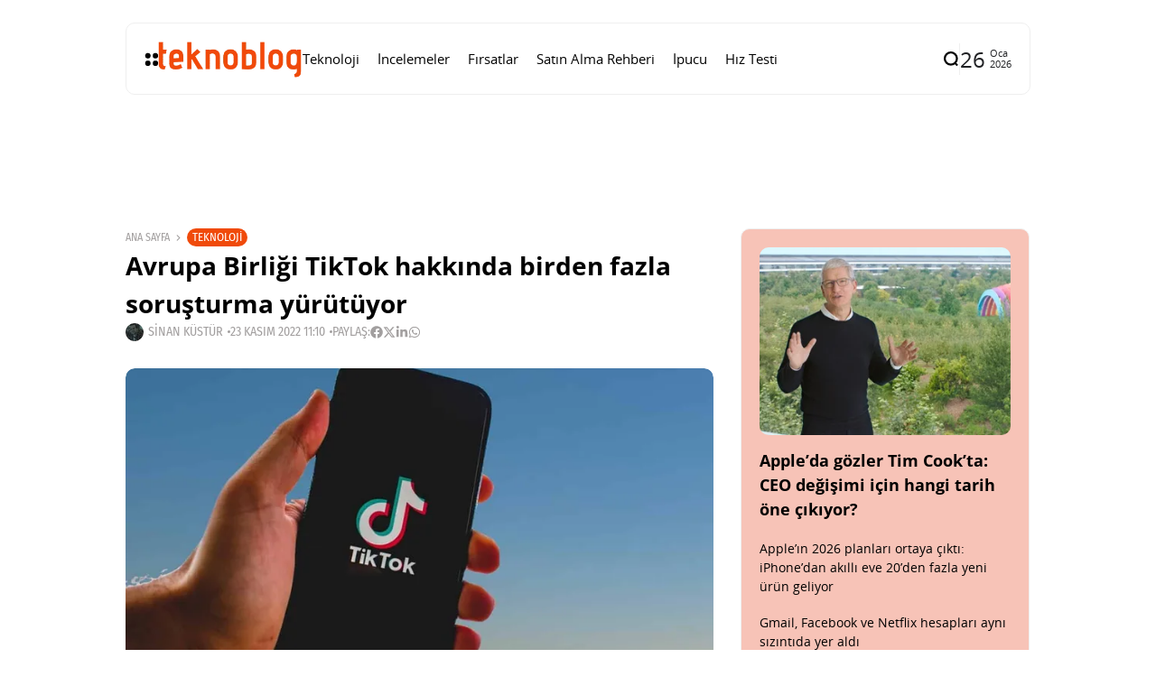

--- FILE ---
content_type: text/html; charset=UTF-8
request_url: https://www.teknoblog.com/avrupa-birligi-tiktok-mercek-altina-aldi/
body_size: 27598
content:
<!doctype html>
<html lang="tr">
<head>
	<meta charset="UTF-8">
	<meta name="viewport" content="width=device-width, initial-scale=1">
	<link rel="profile" href="https://gmpg.org/xfn/11">
	<meta name='robots' content='index, follow, max-image-preview:large, max-snippet:-1, max-video-preview:-1' />
    <link rel="preload" as="font" type="font/woff2" crossorigin href="https://www.teknoblog.com/wp-content/uploads/2024/10/OpenSans-Regular.woff2">
    <link rel="preload" as="font" type="font/woff2" crossorigin href="https://www.teknoblog.com/wp-content/uploads/2024/10/opensans-bold.woff2">
    <link rel="preload" as="font" type="font/woff2" crossorigin href="https://www.teknoblog.com/wp-content/uploads/2024/10/FiraSansCondensed-Regular.woff2">
    
	<!-- This site is optimized with the Yoast SEO plugin v26.7 - https://yoast.com/wordpress/plugins/seo/ -->
	<title>Avrupa Birliği TikTok&#8217;u mercek altına aldı &#x2d; Teknoblog</title>
	<meta name="description" content="Avrupa Birliği TikTok hakkında birden fazla soruşturma yürütüldüğünü doğruladı Soruşturmaların veri yönetimi ve reklam gösterimiyle ilgili olduğu belirtildi." />
	<link rel="canonical" href="https://www.teknoblog.com/avrupa-birligi-tiktok-mercek-altina-aldi/" />
	<meta property="og:locale" content="tr_TR" />
	<meta property="og:type" content="article" />
	<meta property="og:title" content="Avrupa Birliği TikTok&#8217;u mercek altına aldı &#x2d; Teknoblog" />
	<meta property="og:description" content="Avrupa Birliği TikTok hakkında birden fazla soruşturma yürütüldüğünü doğruladı Soruşturmaların veri yönetimi ve reklam gösterimiyle ilgili olduğu belirtildi." />
	<meta property="og:url" content="https://www.teknoblog.com/avrupa-birligi-tiktok-mercek-altina-aldi/" />
	<meta property="og:site_name" content="Teknoblog" />
	<meta property="article:publisher" content="https://www.facebook.com/teknoblog/" />
	<meta property="article:author" content="https://www.facebook.com/sinankustur" />
	<meta property="article:published_time" content="2022-11-23T08:10:00+00:00" />
	<meta property="og:image" content="https://www.teknoblog.com/wp-content/uploads/2020/08/microsoft-ve-bytedance-arasindaki-tiktok-gorusmeleri-ne-durumda.jpg" />
	<meta property="og:image:width" content="1280" />
	<meta property="og:image:height" content="785" />
	<meta property="og:image:type" content="image/jpeg" />
	<meta name="author" content="Sinan Küstür" />
	<meta name="twitter:card" content="summary_large_image" />
	<meta name="twitter:creator" content="@sinkus" />
	<meta name="twitter:site" content="@teknoblog" />
	<script type="application/ld+json" class="yoast-schema-graph">{"@context":"https://schema.org","@graph":[{"@type":"NewsArticle","@id":"https://www.teknoblog.com/avrupa-birligi-tiktok-mercek-altina-aldi/#article","isPartOf":{"@id":"https://www.teknoblog.com/avrupa-birligi-tiktok-mercek-altina-aldi/"},"author":{"name":"Sinan Küstür","@id":"https://www.teknoblog.com/#/schema/person/2bb0423e036605b49b39776c8c7967f6"},"headline":"Avrupa Birliği TikTok hakkında birden fazla soruşturma yürütüyor","datePublished":"2022-11-23T08:10:00+00:00","mainEntityOfPage":{"@id":"https://www.teknoblog.com/avrupa-birligi-tiktok-mercek-altina-aldi/"},"wordCount":385,"publisher":{"@id":"https://www.teknoblog.com/#organization"},"image":{"@id":"https://www.teknoblog.com/avrupa-birligi-tiktok-mercek-altina-aldi/#primaryimage"},"thumbnailUrl":"https://img.poweredcache.net/www.teknoblog.com/wp-content/uploads/2020/08/microsoft-ve-bytedance-arasindaki-tiktok-gorusmeleri-ne-durumda.jpg?rs=fit&w=1280&h=785&ssl=1","keywords":["avrupa birliği","tiktok"],"articleSection":["Teknoloji"],"inLanguage":"tr"},{"@type":"WebPage","@id":"https://www.teknoblog.com/avrupa-birligi-tiktok-mercek-altina-aldi/","url":"https://www.teknoblog.com/avrupa-birligi-tiktok-mercek-altina-aldi/","name":"Avrupa Birliği TikTok&#8217;u mercek altına aldı &#x2d; Teknoblog","isPartOf":{"@id":"https://www.teknoblog.com/#website"},"primaryImageOfPage":{"@id":"https://www.teknoblog.com/avrupa-birligi-tiktok-mercek-altina-aldi/#primaryimage"},"image":{"@id":"https://www.teknoblog.com/avrupa-birligi-tiktok-mercek-altina-aldi/#primaryimage"},"thumbnailUrl":"https://img.poweredcache.net/www.teknoblog.com/wp-content/uploads/2020/08/microsoft-ve-bytedance-arasindaki-tiktok-gorusmeleri-ne-durumda.jpg?rs=fit&w=1280&h=785&ssl=1","datePublished":"2022-11-23T08:10:00+00:00","description":"Avrupa Birliği TikTok hakkında birden fazla soruşturma yürütüldüğünü doğruladı Soruşturmaların veri yönetimi ve reklam gösterimiyle ilgili olduğu belirtildi.","breadcrumb":{"@id":"https://www.teknoblog.com/avrupa-birligi-tiktok-mercek-altina-aldi/#breadcrumb"},"inLanguage":"tr","potentialAction":[{"@type":"ReadAction","target":["https://www.teknoblog.com/avrupa-birligi-tiktok-mercek-altina-aldi/"]}]},{"@type":"ImageObject","inLanguage":"tr","@id":"https://www.teknoblog.com/avrupa-birligi-tiktok-mercek-altina-aldi/#primaryimage","url":"https://img.poweredcache.net/www.teknoblog.com/wp-content/uploads/2020/08/microsoft-ve-bytedance-arasindaki-tiktok-gorusmeleri-ne-durumda.jpg?rs=fit&w=1280&h=785&ssl=1","contentUrl":"https://img.poweredcache.net/www.teknoblog.com/wp-content/uploads/2020/08/microsoft-ve-bytedance-arasindaki-tiktok-gorusmeleri-ne-durumda.jpg?rs=fit&w=1280&h=785&ssl=1","width":1280,"height":785,"caption":"tiktok algoritma"},{"@type":"BreadcrumbList","@id":"https://www.teknoblog.com/avrupa-birligi-tiktok-mercek-altina-aldi/#breadcrumb","itemListElement":[{"@type":"ListItem","position":1,"name":"Anasayfa","item":"https://www.teknoblog.com/"},{"@type":"ListItem","position":2,"name":"Avrupa Birliği TikTok hakkında birden fazla soruşturma yürütüyor"}]},{"@type":"WebSite","@id":"https://www.teknoblog.com/#website","url":"https://www.teknoblog.com/","name":"Teknoblog","description":"Teknoloji haberleri ve dijital yaşam rehberi","publisher":{"@id":"https://www.teknoblog.com/#organization"},"potentialAction":[{"@type":"SearchAction","target":{"@type":"EntryPoint","urlTemplate":"https://www.teknoblog.com/?s={search_term_string}"},"query-input":{"@type":"PropertyValueSpecification","valueRequired":true,"valueName":"search_term_string"}}],"inLanguage":"tr"},{"@type":"Organization","@id":"https://www.teknoblog.com/#organization","name":"Teknoblog","url":"https://www.teknoblog.com/","logo":{"@type":"ImageObject","inLanguage":"tr","@id":"https://www.teknoblog.com/#/schema/logo/image/","url":"https://img.poweredcache.net/www.teknoblog.com/wp-content/uploads/2019/02/cropped-teknoblog-facebook-640x640-v4-temmuz-2018.png?rs=fit&w=512&h=512&ssl=1","contentUrl":"https://img.poweredcache.net/www.teknoblog.com/wp-content/uploads/2019/02/cropped-teknoblog-facebook-640x640-v4-temmuz-2018.png?rs=fit&w=512&h=512&ssl=1","width":512,"height":512,"caption":"Teknoblog"},"image":{"@id":"https://www.teknoblog.com/#/schema/logo/image/"},"sameAs":["https://www.facebook.com/teknoblog/","https://x.com/teknoblog","https://www.instagram.com/teknoblog/","https://www.youtube.com/teknoblog/","https://www.tiktok.com/@teknoblog","https://tr.linkedin.com/company/teknoblog","https://tr.pinterest.com/teknoblog/"]},{"@type":"Person","@id":"https://www.teknoblog.com/#/schema/person/2bb0423e036605b49b39776c8c7967f6","name":"Sinan Küstür","image":{"@type":"ImageObject","inLanguage":"tr","@id":"https://www.teknoblog.com/#/schema/person/image/","url":"https://secure.gravatar.com/avatar/639411fa3297dbd1c0a405ab1a1c1bdb2d403325c0df323b5608f3d9ba3af200?s=96&r=g","contentUrl":"https://secure.gravatar.com/avatar/639411fa3297dbd1c0a405ab1a1c1bdb2d403325c0df323b5608f3d9ba3af200?s=96&r=g","caption":"Sinan Küstür"},"description":"Medya, Kültür ve Kimlik üzerine yüksek lisans yaptı. Teknolojiye olan ilgisini ve eğitiminin sunduğu donanımı Teknoblog çatısı altında sunuyor.","sameAs":["https://www.facebook.com/sinankustur","https://x.com/sinkus"],"url":"https://www.teknoblog.com/author/sinkus/"}]}</script>
	<!-- / Yoast SEO plugin. -->


<link rel='dns-prefetch' href='//stats.wp.com' />
<link rel='dns-prefetch' href='//img.poweredcache.net' />
<link rel='dns-prefetch' href='//v0.wordpress.com' />

<link rel="alternate" type="application/rss+xml" title="Teknoblog &raquo; akışı" href="https://www.teknoblog.com/feed/" />
<!-- www.teknoblog.com is managing ads with Advanced Ads 2.0.16 – https://wpadvancedads.com/ --><script type="pc-delayed-js" id="tekno-ready">
			window.advanced_ads_ready=function(e,a){a=a||"complete";var d=function(e){return"interactive"===a?"loading"!==e:"complete"===e};d(document.readyState)?e():document.addEventListener("readystatechange",(function(a){d(a.target.readyState)&&e()}),{once:"interactive"===a})},window.advanced_ads_ready_queue=window.advanced_ads_ready_queue||[];		</script>
		<style id='wp-img-auto-sizes-contain-inline-css'>
img:is([sizes=auto i],[sizes^="auto," i]){contain-intrinsic-size:3000px 1500px}
/*# sourceURL=wp-img-auto-sizes-contain-inline-css */
</style>
<link rel='stylesheet' id='all-css-2' href='https://www.teknoblog.com/wp-content/plugins/powered-cache/includes/file-optimizer.php??-eJyljFsKgCAQAC+UbRJpP9Fd1DUEX7gu0e2rj07Q7wwzcFZhS+6YO9TIR8gEHtGR8KWJq3Bng1DZxGDBcIgOLBGQ+dxTp1Ty+NABfs98Q3xXe9qkVmqZJy3XGxt2PIE=&minify=1' media='all' />
<style id='wp-block-library-inline-css'>
:root{--wp-block-synced-color:#7a00df;--wp-block-synced-color--rgb:122,0,223;--wp-bound-block-color:var(--wp-block-synced-color);--wp-editor-canvas-background:#ddd;--wp-admin-theme-color:#007cba;--wp-admin-theme-color--rgb:0,124,186;--wp-admin-theme-color-darker-10:#006ba1;--wp-admin-theme-color-darker-10--rgb:0,107,160.5;--wp-admin-theme-color-darker-20:#005a87;--wp-admin-theme-color-darker-20--rgb:0,90,135;--wp-admin-border-width-focus:2px}@media (min-resolution:192dpi){:root{--wp-admin-border-width-focus:1.5px}}.wp-element-button{cursor:pointer}:root .has-very-light-gray-background-color{background-color:#eee}:root .has-very-dark-gray-background-color{background-color:#313131}:root .has-very-light-gray-color{color:#eee}:root .has-very-dark-gray-color{color:#313131}:root .has-vivid-green-cyan-to-vivid-cyan-blue-gradient-background{background:linear-gradient(135deg,#00d084,#0693e3)}:root .has-purple-crush-gradient-background{background:linear-gradient(135deg,#34e2e4,#4721fb 50%,#ab1dfe)}:root .has-hazy-dawn-gradient-background{background:linear-gradient(135deg,#faaca8,#dad0ec)}:root .has-subdued-olive-gradient-background{background:linear-gradient(135deg,#fafae1,#67a671)}:root .has-atomic-cream-gradient-background{background:linear-gradient(135deg,#fdd79a,#004a59)}:root .has-nightshade-gradient-background{background:linear-gradient(135deg,#330968,#31cdcf)}:root .has-midnight-gradient-background{background:linear-gradient(135deg,#020381,#2874fc)}:root{--wp--preset--font-size--normal:16px;--wp--preset--font-size--huge:42px}.has-regular-font-size{font-size:1em}.has-larger-font-size{font-size:2.625em}.has-normal-font-size{font-size:var(--wp--preset--font-size--normal)}.has-huge-font-size{font-size:var(--wp--preset--font-size--huge)}.has-text-align-center{text-align:center}.has-text-align-left{text-align:left}.has-text-align-right{text-align:right}.has-fit-text{white-space:nowrap!important}#end-resizable-editor-section{display:none}.aligncenter{clear:both}.items-justified-left{justify-content:flex-start}.items-justified-center{justify-content:center}.items-justified-right{justify-content:flex-end}.items-justified-space-between{justify-content:space-between}.screen-reader-text{border:0;clip-path:inset(50%);height:1px;margin:-1px;overflow:hidden;padding:0;position:absolute;width:1px;word-wrap:normal!important}.screen-reader-text:focus{background-color:#ddd;clip-path:none;color:#444;display:block;font-size:1em;height:auto;left:5px;line-height:normal;padding:15px 23px 14px;text-decoration:none;top:5px;width:auto;z-index:100000}html :where(.has-border-color){border-style:solid}html :where([style*=border-top-color]){border-top-style:solid}html :where([style*=border-right-color]){border-right-style:solid}html :where([style*=border-bottom-color]){border-bottom-style:solid}html :where([style*=border-left-color]){border-left-style:solid}html :where([style*=border-width]){border-style:solid}html :where([style*=border-top-width]){border-top-style:solid}html :where([style*=border-right-width]){border-right-style:solid}html :where([style*=border-bottom-width]){border-bottom-style:solid}html :where([style*=border-left-width]){border-left-style:solid}html :where(img[class*=wp-image-]){height:auto;max-width:100%}:where(figure){margin:0 0 1em}html :where(.is-position-sticky){--wp-admin--admin-bar--position-offset:var(--wp-admin--admin-bar--height,0px)}@media screen and (max-width:600px){html :where(.is-position-sticky){--wp-admin--admin-bar--position-offset:0px}}
/*# sourceURL=/wp-includes/css/dist/block-library/common.min.css */
</style>
<style id='classic-theme-styles-inline-css'>
/*! This file is auto-generated */
.wp-block-button__link{color:#fff;background-color:#32373c;border-radius:9999px;box-shadow:none;text-decoration:none;padding:calc(.667em + 2px) calc(1.333em + 2px);font-size:1.125em}.wp-block-file__button{background:#32373c;color:#fff;text-decoration:none}
/*# sourceURL=/wp-includes/css/classic-themes.min.css */
</style>
<link rel='stylesheet' id='all-css-6' href='https://www.teknoblog.com/wp-content/plugins/powered-cache/includes/file-optimizer.php??-eJylkMsKwkAMRX/IafqwFRfit0xnMnYw86BJKf69U6HQhbhxF8g94eTCmpVJUTAKZFoePjJo5zx5LTimxIKzGimZJ4P1LKCZURhcYfSKnAKC4cIQVcHHqswnONyUCQOWtZBmYHkR/owoM3my/wb3R5AKECXNu/Vm6uZPyn7VXTIlbY/khuRSg+q6rj33G3EPt+YyXOt26Jv6DQApd0c=&minify=1' media='all' />
<style id='affiliate-block-fontawesome-inline-css'>
[id*=affiliate-style], [id*=affiliate-style] *{box-sizing: border-box} [id*=affiliate-style] img{max-width: 100%}
/*# sourceURL=affiliate-block-fontawesome-inline-css */
</style>
<style id='th90-style-inline-css'>
:root{--primary_text-font-family: "Open Sans";--primary_text-font-weight: 400;--primary_text-font-style: ;--primary_text-font-size: 14px;--primary_text-letter-spacing: 0em;--primary_text-line-height: 1.7;--second_text-font-family: "Fira Sans Condensed";--second_text-font-weight: 400;--second_text-font-style: ;--second_text-text-transform: ;--second_text-font-size: 12px;--second_text-letter-spacing: 0em;--second_text-line-height: 1.5;--font_heading-font-family: "Open Sans";--font_heading-font-weight: 700;--font_heading-font-style: ;--font_heading-text-transform: ;--font_heading-line-height: ;--font_heading-letter-spacing: ;}
/*# sourceURL=th90-style-inline-css */
</style>
<link rel='stylesheet' id='sby-common-styles-css' href='https://www.teknoblog.com/wp-content/plugins/powered-cache/includes/file-optimizer.php??&minify=1' media='all' />
<link rel='stylesheet' id='sby-styles-css' href='https://www.teknoblog.com/wp-content/plugins/powered-cache/includes/file-optimizer.php??&minify=1' media='all' />
<link rel='stylesheet' id='all-css-10' href='https://www.teknoblog.com/wp-content/plugins/powered-cache/includes/file-optimizer.php??-eJzTLy/QTc7PK0nNK9EvLcjJT0wp1k/NSc0F8vOL9JOLi/UL8otLdI2NTS2NzPWAfB19YnUAgQVpOkzMzY1BOuxzbQ3NzSwNjMxMDS0AqB04Tg==&minify=1' media='all' />
<style id='pcll-youtube-lazyload-inline-css'>
.wp-has-aspect-ratio .pcll-youtube-player{bottom:0;height:100%;left:0;padding-bottom:0;position:absolute;right:0;top:0;width:100%}.pcll-youtube-player{height:0;max-width:100%;overflow:hidden;padding-bottom:56.23%;position:relative}.pcll-youtube-player iframe{background:transparent;height:100%;left:0;position:absolute;top:0;width:100%;z-index:100}.pcll-youtube-player img{border:none;bottom:0;cursor:pointer;display:block;height:auto;left:0;margin:auto;max-width:100%;position:absolute;right:0;top:0;-webkit-transition:all .3s;transition:all .3s;width:100%}.pcll-youtube-player img:hover{-webkit-filter:brightness(85%);filter:brightness(85%)}

/*# sourceURL=pcll-youtube-lazyload-inline-css */
</style>
<link rel='stylesheet' id='all-css-12' href='https://www.teknoblog.com/wp-content/plugins/powered-cache/includes/file-optimizer.php??/wp-content/themes/atlas/style.css,/wp-content/themes/atlas-child/style.css?m=1768750902&minify=1' media='all' />
<script defer="defer" src="https://www.teknoblog.com/wp-includes/js/jquery/jquery.min.js?ver=3.7.1" id="jquery-core-js" type="c1eb7043a4c9bbd9c5d745dd-text/javascript"></script>
<script defer="defer" src="https://www.teknoblog.com/wp-includes/js/jquery/jquery-migrate.min.js?ver=3.4.1" id="jquery-migrate-js" type="c1eb7043a4c9bbd9c5d745dd-text/javascript"></script>
<script id="advanced-ads-advanced-js-js-extra" type="c1eb7043a4c9bbd9c5d745dd-text/javascript">
var advads_options = {"blog_id":"1","privacy":{"enabled":false,"state":"not_needed"}};
//# sourceURL=advanced-ads-advanced-js-js-extra
</script>
<script defer="defer" src="https://www.teknoblog.com/wp-content/plugins/advanced-ads/public/assets/js/advanced.min.js?ver=2.0.16" id="advanced-ads-advanced-js-js" type="c1eb7043a4c9bbd9c5d745dd-text/javascript"></script>
<script id="advanced_ads_pro/visitor_conditions-js-extra" type="c1eb7043a4c9bbd9c5d745dd-text/javascript">
var advanced_ads_pro_visitor_conditions = {"referrer_cookie_name":"advanced_ads_pro_visitor_referrer","referrer_exdays":"365","page_impr_cookie_name":"advanced_ads_page_impressions","page_impr_exdays":"3650"};
//# sourceURL=advanced_ads_pro%2Fvisitor_conditions-js-extra
</script>
<script defer="defer" src="https://www.teknoblog.com/wp-content/plugins/advanced-ads-pro/modules/advanced-visitor-conditions/inc/conditions.min.js?ver=3.0.8" id="advanced_ads_pro/visitor_conditions-js" type="c1eb7043a4c9bbd9c5d745dd-text/javascript"></script>
<link rel="EditURI" type="application/rsd+xml" title="RSD" href="https://www.teknoblog.com/xmlrpc.php?rsd" />
	<style>img#wpstats{display:none}</style>
		<script type="pc-delayed-js">
!function (e, f, u) {
e.async = 1;
e.src = u;
f.parentNode.insertBefore(e, f);
}(document.createElement('script'), document.getElementsByTagName('script')[0], '//cdn.taboola.com/libtrc/teknoblog/loader.js');
</script>
<meta name="generator" content="Redux 4.4.10" /><script type="application/ld+json">{"@context":"https://schema.org","@type":"WebSite","@id":"https://www.teknoblog.com/#website","url":"https://www.teknoblog.com/","name":"Teknoblog","potentialAction":{"@type":"SearchAction","target":"https://www.teknoblog.com/?s={search_term_string}","query-input":"required name=search_term_string"}}</script>
		<script type="pc-delayed-js">
			var advadsCfpQueue = [];
			var advadsCfpAd = function( adID ) {
				if ( 'undefined' === typeof advadsProCfp ) {
					advadsCfpQueue.push( adID )
				} else {
					advadsProCfp.addElement( adID )
				}
			}
		</script>
		    <!-- Google Analytics 4 -->
    <script type="pc-delayed-js" async src="https://www.teknoblog.com/wp-content/cache/externaljs/1/google-b96b6a8045eef251075731696cf541dd82770f8f.js?t=1769347331?id=G-6DNVPMHXD8"></script>
    <script type="pc-delayed-js">
        window.dataLayer = window.dataLayer || [];
        function gtag(){dataLayer.push(arguments);}
        gtag('js', new Date());
        gtag('config', 'G-6DNVPMHXD8', {
            anonymize_ip: true
        });
    </script>
    <style>ins.adsbygoogle { background-color: transparent; padding: 0; }</style><style id="uagb-style-conditional-extension">@media (min-width: 1025px){body .uag-hide-desktop.uagb-google-map__wrap,body .uag-hide-desktop{display:none !important}}@media (min-width: 768px) and (max-width: 1024px){body .uag-hide-tab.uagb-google-map__wrap,body .uag-hide-tab{display:none !important}}@media (max-width: 767px){body .uag-hide-mob.uagb-google-map__wrap,body .uag-hide-mob{display:none !important}}</style><link rel="icon" href="https://img.poweredcache.net/www.teknoblog.com/wp-content/uploads/2019/02/cropped-teknoblog-facebook-640x640-v4-temmuz-2018.png?rs=fit&#038;w=32&#038;h=32&#038;ssl=1" sizes="32x32" />
<link rel="icon" href="https://img.poweredcache.net/www.teknoblog.com/wp-content/uploads/2019/02/cropped-teknoblog-facebook-640x640-v4-temmuz-2018.png?rs=fit&#038;w=192&#038;h=192&#038;ssl=1" sizes="192x192" />
<link rel="apple-touch-icon" href="https://img.poweredcache.net/www.teknoblog.com/wp-content/uploads/2019/02/cropped-teknoblog-facebook-640x640-v4-temmuz-2018.png?rs=fit&#038;w=180&#038;h=180&#038;ssl=1" />
<meta name="msapplication-TileImage" content="https://img.poweredcache.net/www.teknoblog.com/wp-content/uploads/2019/02/cropped-teknoblog-facebook-640x640-v4-temmuz-2018.png?rs=fit&#038;w=270&#038;h=270&#038;ssl=1" />
		<style id="wp-custom-css">
			.article-related .elementor-element.elementor-element-ce364c1 .elementor-posts-container .elementor-post__thumbnail{
  padding-bottom:unset!important
}
.article-related .elementor-element.elementor-element-ce364c1 .elementor-post__thumbnail img {
  aspect-ratio: 16/9;
  object-fit: cover;
}

.post-cat-12537 {
    display: none;
}

.tb-ad-slot.tb-ad-slot--banner1{
  min-height: clamp(90px, 10vw, 250px);
  display: flex;
  align-items: center;
  justify-content: center;
  width: 100%;
  overflow: hidden;
}
.tb-ad-slot.tb-ad-slot--banner1 > *{
  max-width: 100%;
}
		</style>
		<style id="th90_options-dynamic-css" title="dynamic-css" class="redux-options-output">:root{--site_width:1002;--content_width:65;--box_radius:10;--button_radius:10;--image_radius:10;--light-bg-color:#ffffff;--light-sec-bg-color:#ffffff;--light-text-color-color:#202124;--light-text-color-alpha:1;--light-text-color-rgba:rgba(32,33,36,1);--light-text-color-heavier-color:#000000;--light-text-color-heavier-alpha:1;--light-text-color-heavier-rgba:rgba(0,0,0,1);--light-text-color-lighter-color:#a29f9f;--light-text-color-lighter-alpha:1;--light-text-color-lighter-rgba:rgba(162,159,159,1);--light-line-color-color:#efefef;--light-line-color-alpha:1;--light-line-color-rgba:rgba(239,239,239,1);--light-submenu-bg-color:#f5f5f5;--light-submenu-bg-alpha:1;--light-submenu-bg-rgba:rgba(245,245,245,1);--dark-bg-color:#1c1c1c;--dark-sec-bg-color:#161617;--dark-text-color-color:#ffffff;--dark-text-color-alpha:0.8;--dark-text-color-rgba:rgba(255,255,255,0.8);--dark-text-color-heavier-color:#ffffff;--dark-text-color-heavier-alpha:1;--dark-text-color-heavier-rgba:rgba(255,255,255,1);--dark-text-color-lighter-color:#ffffff;--dark-text-color-lighter-alpha:0.6;--dark-text-color-lighter-rgba:rgba(255,255,255,0.6);--dark-line-color-color:#ffffff;--dark-line-color-alpha:0.1;--dark-line-color-rgba:rgba(255,255,255,0.1);--dark-submenu-bg-color:#000000;--dark-submenu-bg-alpha:1;--dark-submenu-bg-rgba:rgba(0,0,0,1);--color-accent:#f04a0a;--color-accent-text:#ffffff;--h1_desktop-font-size:28px;--h2_desktop-font-size:24px;--h3_desktop-font-size:21px;--h4_desktop-font-size:18px;--h5_desktop-font-size:16px;--h6_desktop-font-size:14px;--h1_tablet-font-size:28px;--h2_tablet-font-size:24px;--h3_tablet-font-size:21px;--h4_tablet-font-size:18px;--h5_tablet-font-size:16px;--h6_tablet-font-size:14px;--h1_mobile-font-size:28px;--h2_mobile-font-size:24px;--h3_mobile-font-size:21px;--h4_mobile-font-size:18px;--h5_mobile-font-size:18px;--h6_mobile-font-size:14px;--logo_width-width:160px;--logo_width-units:px;--logo_mobile_width-width:120px;--logo_mobile_width-units:px;--logo_offcanvas_width-width:150px;--logo_offcanvas_width-units:px;--header_space:20;--mheader_space:25;--footer_bg_custom:;--offcanvas_width-width:300px;--offcanvas_width-units:px;--off_overlay_light-color:#f5f8fa;--off_overlay_light-alpha:1;--off_overlay_light-rgba:rgba(245,248,250,1);--off_overlay_dark-color:#161617;--off_overlay_dark-alpha:1;--off_overlay_dark-rgba:rgba(22,22,23,1);}.wheading-bg .widget-heading .title{background-color:#f04a0a;}.wheading-bg .widget-heading .title{color:#ffffff;}ul.nav-mobile{font-family:"Open Sans";font-weight:normal;font-style:normal;}</style><script id="powered-cache-delayed-js" type="c1eb7043a4c9bbd9c5d745dd-text/javascript">/*!@shinsenter/defer.js@3.9.0*/
!(function(r,c,f){function u(e,n,t,i){I?q(e,n):(1<(t=t===f?u.lazy:t)&&(i=e,N.push(e=function(){i&&(i(),i=f)},t)),(t?S:N).push(e,Math.max(t?350:0,n)))}function s(e){return"string"==typeof(e=e||{})?{id:e}:e}function a(n,e,t,i){l(e.split(" "),function(e){(i||r)[n+"EventListener"](e,t||o)})}function l(e,n){e.map(n)}function d(e,n){l(z.call(e.attributes),function(e){n(e.name,e.value)})}function p(e,n,t,i,o,r){if(o=E.createElement(e),t&&a(w,b,t,o),n)for(r in n)o[j](r,n[r]);return i&&E.head.appendChild(o),o}function m(e,n){return z.call((n||E).querySelectorAll(e))}function h(i,e){l(m("source,img",i),h),d(i,function(e,n,t){(t=y.exec(e))&&i[j](t[1],n)}),"string"==typeof e&&(i.className+=" "+e),i[b]&&i[b]()}function e(e,n,t){u(function(i){l(i=m(e||"script[type=deferjs]"),function(e,t){e[A]&&(t={},d(e,function(e,n){e!=C&&(t[e==A?"href":e]=n)}),t.as=g,t.rel="preload",p(v,t,f,r))}),(function o(e,t,n){(e=i[k]())&&(t={},h(e),d(e,function(e,n){e!=C&&(t[e]=n)}),n=t[A]&&!("async"in t),(t=p(g,t)).text=e.text,e.parentNode.replaceChild(t,e),n?a(w,b+" error",o,t):o())})()},n,t)}function o(e,n){for(n=I?(a(t,i),S):(a(t,x),I=u,S[0]&&a(w,i),N);n[0];)q(n[k](),n[k]())}var y=/^data-(.+)/,v="link",g="script",b="load",n="pageshow",w="add",t="remove",i="keydown mousemove mousedown touchstart wheel",x="on"+n in r?n:b,j="setAttribute",k="shift",A="src",C="type",D=r.IntersectionObserver,E=r.document,I=/p/.test(E.readyState),N=[],S=[],q=r.setTimeout,z=N.slice;u.all=e,u.dom=function(e,n,i,o,r){u(function(n){function t(e){n&&n.unobserve(e),o&&!1===o(e)||h(e,i)}n=D?new D(function(e){l(e,function(e){e.isIntersecting&&t(e.target)})},r):f,l(m(e||"[data-src]"),function(e){e[c]||(e[c]=u,n?n.observe(e):t(e))})},n,!1)},u.css=function(e,n,t,i,o){(n=s(n)).href=e,n.rel="stylesheet",u(function(){p(v,n,i,r)},t,o)},u.js=function(e,n,t,i,o){(n=s(n)).src=e,u(function(){p(g,n,i,r)},t,o)},u.reveal=h,r[c]=u,I||a(w,x),e()})(this,"Defer"),(function(e,n){n=e.defer=e.Defer,e.deferimg=e.deferiframe=n.dom,e.deferstyle=n.css,e.deferscript=n.js})(this);</script>

<!-- LCP Optimization: Image Preload by Powered Cache Premium -->
<link rel="preload" as="image" href="https://img.poweredcache.net/www.teknoblog.com/wp-content/uploads/2020/08/microsoft-ve-bytedance-arasindaki-tiktok-gorusmeleri-ne-durumda.jpg?rs=fit&#038;w=1280&#038;h=785&#038;ssl=1" imagesrcset="https://img.poweredcache.net/www.teknoblog.com/wp-content/uploads/2020/08/microsoft-ve-bytedance-arasindaki-tiktok-gorusmeleri-ne-durumda.jpg?rs=fill&amp;w=300&amp;h=184&amp;ssl=1 300w, https://img.poweredcache.net/www.teknoblog.com/wp-content/uploads/2020/08/microsoft-ve-bytedance-arasindaki-tiktok-gorusmeleri-ne-durumda.jpg?rs=fill&amp;w=768&amp;h=471&amp;ssl=1 768w, https://img.poweredcache.net/www.teknoblog.com/wp-content/uploads/2020/08/microsoft-ve-bytedance-arasindaki-tiktok-gorusmeleri-ne-durumda.jpg?rs=fill&amp;w=1024&amp;h=628&amp;ssl=1 1024w, https://img.poweredcache.net/www.teknoblog.com/wp-content/uploads/2020/08/microsoft-ve-bytedance-arasindaki-tiktok-gorusmeleri-ne-durumda.jpg?w=1280&amp;ssl=1 1280w" imagesizes="(max-width: 650px) 100vw, 650px" type="image/jpeg" fetchpriority="high">
</head>

<body class="wp-singular post-template-default single single-post postid-294626 single-format-standard wp-custom-logo wp-embed-responsive wp-theme-atlas wp-child-theme-atlas-child s-front  site-skin site-light box-outline wheading-bg is-lazyload linkstyle-none lazy-no-placeholder sticky-sidebar elementor-default elementor-kit-333245 aa-prefix-tekno-">


<div id="page" class="site">
	<a class="skip-link screen-reader-text" href="#content">İçeriğe git</a>

	
	<header id="site-header" class="site-header">
		<div class="site-section main-header">
    <div class="header-section is-skin bg-light">
    <div class="container">
        <div class="section-inner box-wrap">
            <div class="header-elements header-logo menuhover-default">
                				<div class="offcanvas-trigger button btn-content_icon btn-medium btn-text">
				<span class="icon-svg"><svg xmlns="http://www.w3.org/2000/svg" viewBox="0 0 18 18"><path fill="currentColor" d="M4 1h1s3 0 3 3v1s0 3-3 3H4S1 8 1 5V4s0-3 3-3m0 10h1s3 0 3 3v1s0 3-3 3H4s-3 0-3-3v-1s0-3 3-3M14 1h1s3 0 3 3v1s0 3-3 3h-1s-3 0-3-3V4s0-3 3-3m0 10h1s3 0 3 3v1s0 3-3 3h-1s-3 0-3-3v-1s0-3 3-3"/></svg></span>				</div>
				<a href="https://www.teknoblog.com/" class="logo-site logo" title="Teknoblog"><img class="logo-img" alt="Teknoblog" src="https://img.poweredcache.net/www.teknoblog.com/wp-content/uploads/2021/05/teknoblog-logo-2021.png?rs=fit&#038;w=275&#038;h=90&#038;ssl=1" width="275" height="90" srcset="https://img.poweredcache.net/www.teknoblog.com/wp-content/uploads/2021/05/teknoblog-logo-2021.png?rs=fit&#038;w=275&#038;h=90&#038;ssl=1 1x, https://img.poweredcache.net/www.teknoblog.com/wp-content/uploads/2021/05/teknoblog-logo-2021@2x.png?rs=fit&#038;w=550&#038;h=180&#038;ssl=1 2x"></a><nav class="navmain-wrap"><ul id="menu-kucuk-masaustu-menu-2023" class="nav-main"><li id="menu-item-333246" class="menu-item menu-item-type-taxonomy menu-item-object-category current-post-ancestor current-menu-parent current-post-parent menu-item-333246"><a href="https://www.teknoblog.com/teknoloji/"><span class="menu-text">Teknoloji</span></a><span class="menu-item-space"></span></li>
<li id="menu-item-333249" class="menu-item menu-item-type-taxonomy menu-item-object-category menu-item-333249"><a href="https://www.teknoblog.com/incelemeler/"><span class="menu-text">İncelemeler</span></a><span class="menu-item-space"></span></li>
<li id="menu-item-333252" class="menu-item menu-item-type-taxonomy menu-item-object-category menu-item-333252"><a href="https://www.teknoblog.com/firsatlar/"><span class="menu-text">Fırsatlar</span></a><span class="menu-item-space"></span></li>
<li id="menu-item-333254" class="menu-item menu-item-type-taxonomy menu-item-object-category menu-item-333254"><a href="https://www.teknoblog.com/satin-alma-rehberi/"><span class="menu-text">Satın Alma Rehberi</span></a><span class="menu-item-space"></span></li>
<li id="menu-item-333253" class="menu-item menu-item-type-taxonomy menu-item-object-category menu-item-333253"><a href="https://www.teknoblog.com/ipucu/"><span class="menu-text">İpucu</span></a><span class="menu-item-space"></span></li>
<li id="menu-item-347921" class="menu-item menu-item-type-post_type menu-item-object-page menu-item-347921"><a href="https://www.teknoblog.com/hiz-testi/"><span class="menu-text">Hız Testi</span></a><span class="menu-item-space"></span></li>
</ul></nav>            </div>
            <div class="header-elements">
                				<div class="search-trigger button btn-content_icon btn-large btn-text">
				<span class="icon-svg"><svg xmlns="http://www.w3.org/2000/svg" fill="none" stroke="currentColor" stroke-width="3" style="fill:none" viewBox="0 0 24 24"><path d="M2.778 11.767a8.989 8.989 0 1 0 17.978 0 8.989 8.989 0 1 0-17.978 0m15.24 6.718L21.542 22"/></svg></span>				</div>
				<div class="div-vertical"><div class="th90-block block-divider"><div class="divider-inner">-</div></div></div><div class="current-date"><div class="cur-date"><span class="d">26</span><span class="my"><span class="m">Oca</span><span class="y">2026</span></span></div></div>            </div>
        </div>
    </div>
</div>
</div>
<div class="mobile-header site-section">
    <div class="header-section mob_header-section is-skin bg-light">
    <div class="container">
        <div class="section-inner box-wrap">
            <div class="mob_header-logo header-elements">
                <a href="https://www.teknoblog.com/" class="logo-site logo" title="Teknoblog"><img class="logo-img" alt="Teknoblog" src="https://img.poweredcache.net/www.teknoblog.com/wp-content/uploads/2021/01/teknoblog-amp-logo-2021.png?rs=fit&#038;w=140&#038;h=48&#038;ssl=1" width="140" height="48" srcset="https://img.poweredcache.net/www.teknoblog.com/wp-content/uploads/2021/01/teknoblog-amp-logo-2021.png?rs=fit&#038;w=140&#038;h=48&#038;ssl=1 1x, https://img.poweredcache.net/www.teknoblog.com/wp-content/uploads/2021/01/teknoblog-amp-logo-2021@2x.png?rs=fit&#038;w=280&#038;h=96&#038;ssl=1 2x"></a>            </div>
            <div class="header-elements">
                				<div class="search-trigger button btn-content_icon btn-large btn-text">
				<span class="icon-svg"><svg xmlns="http://www.w3.org/2000/svg" fill="none" stroke="currentColor" stroke-width="3" style="fill:none" viewBox="0 0 24 24"><path d="M2.778 11.767a8.989 8.989 0 1 0 17.978 0 8.989 8.989 0 1 0-17.978 0m15.24 6.718L21.542 22"/></svg></span>				</div>
								<div class="offcanvas-trigger button btn-content_icon btn-large btn-text">
				<span class="icon-svg"><svg xmlns="http://www.w3.org/2000/svg" viewBox="0 0 18 18"><path fill="currentColor" d="M4 1h1s3 0 3 3v1s0 3-3 3H4S1 8 1 5V4s0-3 3-3m0 10h1s3 0 3 3v1s0 3-3 3H4s-3 0-3-3v-1s0-3 3-3M14 1h1s3 0 3 3v1s0 3-3 3h-1s-3 0-3-3V4s0-3 3-3m0 10h1s3 0 3 3v1s0 3-3 3h-1s-3 0-3-3v-1s0-3 3-3"/></svg></span>				</div>
				            </div>
        </div>
    </div>
</div>
</div>
	</header>

	
	<div class="header-space clearfix"></div>
	<div id="content" class="site-content is-skin bg-light">

<div id="primary" class="content-area">
			<article id="post-294626" class="d-flexlist article-2 sidebar-right post-294626 post type-post status-publish has-post-thumbnail hentry">
	<div class="tb-ad-slot tb-ad-slot--banner1" aria-label="Reklam alanı"><div class="tekno-banner-alani-1" id="tekno-1962781296"><div style="margin-left: auto;margin-right: auto;text-align: center;" id="tekno-471699714"><script type="pc-delayed-js" async="async" src="https://securepubads.g.doubleclick.net/tag/js/gpt.js"></script>
<script type="pc-delayed-js"> var googletag = googletag || {}; googletag.cmd = googletag.cmd || [];</script>
<div id="gpt-ad-9995139922790-0">
  <script type="pc-delayed-js">
	googletag.cmd.push(function() {
		var mapping = googletag.sizeMapping().
addSize([975, 0], [970, 250]).
addSize([730, 0], [728, 90]).
addSize([1, 0], [320, 100]).
addSize([0, 0], [320, 100]).
build();
		googletag.defineSlot( '/3830337/turk-telekom-mcafee-aralik-2025-masthead', [[320,100],[728,90],[970,250]], 'gpt-ad-9995139922790-0' )
		.addService(googletag.pubads()).defineSizeMapping(mapping);
				window.advadsGamEmptySlotsTimers = window.advadsGamEmptySlotsTimers || {};
		const timers                     = window.advadsGamEmptySlotsTimers;

		timers['gpt-ad-9995139922790-0'] = setTimeout( function () {
			const id = 'gpt-ad-9995139922790-0';
			document.dispatchEvent( new CustomEvent( 'aagam_empty_slot', {detail: id} ) );
			delete ( timers[id] );
		}, 1000 );

		if ( typeof window.advadsGamHasEmptySlotListener === 'undefined' ) {
			googletag.pubads().addEventListener( 'slotRequested', function ( ev ) {
				const id = ev.slot.getSlotElementId();
				if ( typeof timers[id] === 'undefined' ) {
					return;
				}
				clearTimeout( timers[id] );
				timers[id] = setTimeout( function () {
					document.dispatchEvent( new CustomEvent( 'aagam_empty_slot', {detail: id} ) );
					delete ( timers[id] );
				}, 2500 );
			} );
			googletag.pubads().addEventListener( 'slotResponseReceived', function ( ev ) {
				const id = ev.slot.getSlotElementId();
				if ( typeof timers[id] !== 'undefined' ) {
					clearTimeout( timers[id] );
					delete ( timers[id] );
				}
				if ( ! ev.slot.getResponseInformation() ) {
					document.dispatchEvent( new CustomEvent( 'aagam_empty_slot', {detail: id} ) );
				}
			} );
			window.advadsGamHasEmptySlotListener = true;
		}

		googletag.enableServices();
		googletag.display( 'gpt-ad-9995139922790-0' );
	} );
  </script>
</div>
</div></div></div>	<div class="container">
		<div class="section-inner article-section">
            <main id="main" class="site-main" role="main">
								<div class="element-article box-section box-wrap box-disable">
					
<header class="entry-header entry-header-article text-left">

	<div class="entry-cats-wrap have-cats"><ul id="breadcrumb" class="breadcrumbs"><li><a href="https://www.teknoblog.com/">Ana Sayfa</a></li><li><a href="https://www.teknoblog.com/teknoloji/">Teknoloji</a></li><li class="current">Avrupa Birliği TikTok hakkında birden fazla soruşturma yürütüyor</li></ul><div class="entry-cats"><a class="post-cat info-text cat-btn post-cat-1" href="https://www.teknoblog.com/teknoloji/">Teknoloji</a></div></div>
    <div class="page-title">
        <h1 class="entry-title">Avrupa Birliği TikTok hakkında birden fazla soruşturma yürütüyor</h1>    </div>

	<div class="entry-meta no-icons"><div class="meta-item meta-author author vcard meta-color"><div class="author-ava" data-author="S"><img alt='' src="[data-uri]" data-src='https://secure.gravatar.com/avatar/639411fa3297dbd1c0a405ab1a1c1bdb2d403325c0df323b5608f3d9ba3af200?s=20&#038;r=g' data-srcset='https://secure.gravatar.com/avatar/639411fa3297dbd1c0a405ab1a1c1bdb2d403325c0df323b5608f3d9ba3af200?s=40&#038;r=g 2x' class='lazyload avatar avatar-20 photo' height='20' width='20' decoding='async'/></div><a href="https://www.teknoblog.com/author/sinkus/" class="info-text author-name url fn" rel="author" title="Sinan Küstür tarafından yayınlanan makaleler">Sinan Küstür</a></div><div class="meta-item meta-date"><a class="meta-color" href="https://www.teknoblog.com/avrupa-birligi-tiktok-mercek-altina-aldi/"><span class="info-text">23 Kasım 2022 11:10</span></a></div><div class="meta-item meta-shares"><div class="head-shares">Paylaş:</div><div class="social-shares social-icons social-simple"><a href="https://www.facebook.com/sharer/sharer.php?u=https://www.teknoblog.com/avrupa-birligi-tiktok-mercek-altina-aldi/" rel="nofollow" target="_blank" class="social-icon s-facebook"><span class="icon-svg"><svg xmlns="http://www.w3.org/2000/svg" height="1em" viewBox="0 0 512 512"><path d="M504 256C504 119 393 8 256 8S8 119 8 256c0 123.78 90.69 226.38 209.25 245V327.69h-63V256h63v-54.64c0-62.15 37-96.48 93.67-96.48 27.14 0 55.52 4.84 55.52 4.84v61h-31.28c-30.8 0-40.41 19.12-40.41 38.73V256h68.78l-11 71.69h-57.78V501C413.31 482.38 504 379.78 504 256z"/></svg></span></a><a href="https://twitter.com/intent/tweet/?url=https://www.teknoblog.com/avrupa-birligi-tiktok-mercek-altina-aldi/" rel="nofollow" target="_blank" class="social-icon s-twitter"><span class="icon-svg"><svg xmlns="http://www.w3.org/2000/svg" viewBox="0 0 512 512"><path d="M389.2 48h70.6L305.6 224.2 487 464H345L233.7 318.6 106.5 464H35.8l164.9-188.5L26.8 48h145.6l100.5 132.9L389.2 48zm-24.8 373.8h39.1L151.1 88h-42l255.3 333.8z"/></svg></span></a><a href="https://www.linkedin.com/shareArticle?mini=true&amp;url=https://www.teknoblog.com/avrupa-birligi-tiktok-mercek-altina-aldi/&amp;title=Avrupa+Birli%C4%9Fi+TikTok+hakk%C4%B1nda+birden+fazla+soru%C5%9Fturma+y%C3%BCr%C3%BCt%C3%BCyor" rel="nofollow" target="_blank" class="social-icon s-linkedin"><span class="icon-svg"><svg xmlns="http://www.w3.org/2000/svg" viewBox="0 0 448 512"><path d="M100.28 448H7.4V148.9h92.88zM53.79 108.1C24.09 108.1 0 83.5 0 53.8a53.79 53.79 0 0 1 107.58 0c0 29.7-24.1 54.3-53.79 54.3zM447.9 448h-92.68V302.4c0-34.7-.7-79.2-48.29-79.2-48.29 0-55.69 37.7-55.69 76.7V448h-92.78V148.9h89.08v40.8h1.3c12.4-23.5 42.69-48.3 87.88-48.3 94 0 111.28 61.9 111.28 142.3V448z"/></svg></span></a><a href="https://web.whatsapp.com/send?text=Avrupa+Birli%C4%9Fi+TikTok+hakk%C4%B1nda+birden+fazla+soru%C5%9Fturma+y%C3%BCr%C3%BCt%C3%BCyor https://www.teknoblog.com/avrupa-birligi-tiktok-mercek-altina-aldi/" rel="nofollow" class="flex-desktop-el social-icon s-whatsapp collapse"><span class="icon-svg"><svg xmlns="http://www.w3.org/2000/svg" viewBox="0 0 448 512"><path d="M380.9 97.1C339 55.1 283.2 32 223.9 32c-122.4 0-222 99.6-222 222 0 39.1 10.2 77.3 29.6 111L0 480l117.7-30.9c32.4 17.7 68.9 27 106.1 27h.1c122.3 0 224.1-99.6 224.1-222 0-59.3-25.2-115-67.1-157zm-157 341.6c-33.2 0-65.7-8.9-94-25.7l-6.7-4-69.8 18.3L72 359.2l-4.4-7c-18.5-29.4-28.2-63.3-28.2-98.2 0-101.7 82.8-184.5 184.6-184.5 49.3 0 95.6 19.2 130.4 54.1 34.8 34.9 56.2 81.2 56.1 130.5 0 101.8-84.9 184.6-186.6 184.6zm101.2-138.2c-5.5-2.8-32.8-16.2-37.9-18-5.1-1.9-8.8-2.8-12.5 2.8-3.7 5.6-14.3 18-17.6 21.8-3.2 3.7-6.5 4.2-12 1.4-32.6-16.3-54-29.1-75.5-66-5.7-9.8 5.7-9.1 16.3-30.3 1.8-3.7.9-6.9-.5-9.7-1.4-2.8-12.5-30.1-17.1-41.2-4.5-10.8-9.1-9.3-12.5-9.5-3.2-.2-6.9-.2-10.6-.2-3.7 0-9.7 1.4-14.8 6.9-5.1 5.6-19.4 19-19.4 46.3 0 27.3 19.9 53.7 22.6 57.4 2.8 3.7 39.1 59.7 94.8 83.8 35.2 15.2 49 16.5 66.6 13.9 10.7-1.6 32.8-13.4 37.4-26.4 4.6-13 4.6-24.1 3.2-26.4-1.3-2.5-5-3.9-10.5-6.6z"/></svg></span></a><a href="https://wa.me/?text=Avrupa+Birli%C4%9Fi+TikTok+hakk%C4%B1nda+birden+fazla+soru%C5%9Fturma+y%C3%BCr%C3%BCt%C3%BCyor https://www.teknoblog.com/avrupa-birligi-tiktok-mercek-altina-aldi/" rel="nofollow" class="flex-mobile-el social-icon s-whatsapp collapse"><span class="icon-svg"><svg xmlns="http://www.w3.org/2000/svg" viewBox="0 0 448 512"><path d="M380.9 97.1C339 55.1 283.2 32 223.9 32c-122.4 0-222 99.6-222 222 0 39.1 10.2 77.3 29.6 111L0 480l117.7-30.9c32.4 17.7 68.9 27 106.1 27h.1c122.3 0 224.1-99.6 224.1-222 0-59.3-25.2-115-67.1-157zm-157 341.6c-33.2 0-65.7-8.9-94-25.7l-6.7-4-69.8 18.3L72 359.2l-4.4-7c-18.5-29.4-28.2-63.3-28.2-98.2 0-101.7 82.8-184.5 184.6-184.5 49.3 0 95.6 19.2 130.4 54.1 34.8 34.9 56.2 81.2 56.1 130.5 0 101.8-84.9 184.6-186.6 184.6zm101.2-138.2c-5.5-2.8-32.8-16.2-37.9-18-5.1-1.9-8.8-2.8-12.5 2.8-3.7 5.6-14.3 18-17.6 21.8-3.2 3.7-6.5 4.2-12 1.4-32.6-16.3-54-29.1-75.5-66-5.7-9.8 5.7-9.1 16.3-30.3 1.8-3.7.9-6.9-.5-9.7-1.4-2.8-12.5-30.1-17.1-41.2-4.5-10.8-9.1-9.3-12.5-9.5-3.2-.2-6.9-.2-10.6-.2-3.7 0-9.7 1.4-14.8 6.9-5.1 5.6-19.4 19-19.4 46.3 0 27.3 19.9 53.7 22.6 57.4 2.8 3.7 39.1 59.7 94.8 83.8 35.2 15.2 49 16.5 66.6 13.9 10.7-1.6 32.8-13.4 37.4-26.4 4.6-13 4.6-24.1 3.2-26.4-1.3-2.5-5-3.9-10.5-6.6z"/></svg></span></a></div></div></div></header><!-- .entry-header -->
<div class="entry-featured"><div class="media-holder"><a class="venobox" href="https://img.poweredcache.net/www.teknoblog.com/wp-content/uploads/2020/08/microsoft-ve-bytedance-arasindaki-tiktok-gorusmeleri-ne-durumda.jpg?rs=fit&w=1280&h=785&ssl=1"><div class="thumb-container thumb-56"><img width="1024" height="628" src="[data-uri]" data-src="https://img.poweredcache.net/www.teknoblog.com/wp-content/uploads/2020/08/microsoft-ve-bytedance-arasindaki-tiktok-gorusmeleri-ne-durumda.jpg?rs=fit&amp;w=1024&amp;h=628&amp;ssl=1" class="lazyload attachment-large size-large wp-post-image" alt="tiktok algoritma" decoding="async" data-srcset="https://img.poweredcache.net/www.teknoblog.com/wp-content/uploads/2020/08/microsoft-ve-bytedance-arasindaki-tiktok-gorusmeleri-ne-durumda.jpg?rs=fill&amp;w=300&amp;h=184&amp;ssl=1 300w, https://img.poweredcache.net/www.teknoblog.com/wp-content/uploads/2020/08/microsoft-ve-bytedance-arasindaki-tiktok-gorusmeleri-ne-durumda.jpg?rs=fill&amp;w=768&amp;h=471&amp;ssl=1 768w, https://img.poweredcache.net/www.teknoblog.com/wp-content/uploads/2020/08/microsoft-ve-bytedance-arasindaki-tiktok-gorusmeleri-ne-durumda.jpg?rs=fill&amp;w=1024&amp;h=628&amp;ssl=1 1024w, https://img.poweredcache.net/www.teknoblog.com/wp-content/uploads/2020/08/microsoft-ve-bytedance-arasindaki-tiktok-gorusmeleri-ne-durumda.jpg?w=1280&amp;ssl=1 1280w" data-sizes="auto" data-expand="0" loading="eager" data-attachment-id="233729" data-permalink="https://www.teknoblog.com/microsoft-ve-bytedance-arasindaki-tiktok-gorusmeleri-ne-durumda/microsoft-ve-bytedance-arasindaki-tiktok-gorusmeleri-ne-durumda-2/" data-orig-file="https://img.poweredcache.net/www.teknoblog.com/wp-content/uploads/2020/08/microsoft-ve-bytedance-arasindaki-tiktok-gorusmeleri-ne-durumda.jpg?rs=fit&amp;w=1280&amp;h=785&amp;ssl=1" data-orig-size="1280,785" data-comments-opened="1" data-image-meta="{&quot;aperture&quot;:&quot;0&quot;,&quot;credit&quot;:&quot;&quot;,&quot;camera&quot;:&quot;&quot;,&quot;caption&quot;:&quot;&quot;,&quot;created_timestamp&quot;:&quot;0&quot;,&quot;copyright&quot;:&quot;&quot;,&quot;focal_length&quot;:&quot;0&quot;,&quot;iso&quot;:&quot;0&quot;,&quot;shutter_speed&quot;:&quot;0&quot;,&quot;title&quot;:&quot;&quot;,&quot;orientation&quot;:&quot;0&quot;}" data-image-title="tiktok algoritma" data-image-description="" data-image-caption="" data-medium-file="https://img.poweredcache.net/www.teknoblog.com/wp-content/uploads/2020/08/microsoft-ve-bytedance-arasindaki-tiktok-gorusmeleri-ne-durumda.jpg?rs=fit&amp;w=300&amp;h=184&amp;ssl=1" data-large-file="https://img.poweredcache.net/www.teknoblog.com/wp-content/uploads/2020/08/microsoft-ve-bytedance-arasindaki-tiktok-gorusmeleri-ne-durumda.jpg?rs=fit&amp;w=1024&amp;h=628&amp;ssl=1" fetchpriority="high" /></div></a></div></div><div class="content-wrap">
	<div class="single-content">
		<div class="entry-content article-content">
		    
<p>Avrupa Birliği <a href="https://www.teknoblog.com/tiktok-canli-alisveris-ozelliginin-kapsamini-genisletiyor/" data-type="post" data-id="293650">TikTok</a> hakkında birden fazla soruşturma yürütüldüğünü <a href="https://www.engadget.com/tiktok-data-investigation-data-practices-161535147.html?src=rss" target="_blank" rel="noreferrer noopener">doğruladı</a>. Avrupa Komisyonu tarafından yapılan açıklamada, bu soruşturmaların AB vatandaşlarının verilerinin Çin&#8217;e transferi ve çocuklara yönelik hedeflenmiş reklam gösterimi nedeniyle yürütüldüğü belirtildi. Müfettişler TikTok&#8217;un Avrupa Birliği Veri Koruma Tüzüğü&#8217;ne (GDPR) uygun hareket edip etmediğini inceliyor.</p><div class="tekno-banner-alani-2" id="tekno-3526568008"><div style="margin-top: 10px;margin-right: 40px;margin-bottom: 10px;float: left;width: 336px;height: 280px;" id="tekno-4088014303"><script type="pc-delayed-js" async src="//pagead2.googlesyndication.com/pagead/js/adsbygoogle.js?client=ca-pub-3224249425647164" crossorigin="anonymous"></script><ins class="adsbygoogle" style="display:inline-block;width:336px;height:280px;" 
data-ad-client="ca-pub-3224249425647164" 
data-ad-slot="2985751020"></ins> 
<script type="pc-delayed-js"> 
(adsbygoogle = window.adsbygoogle || []).push({}); 
</script>
</div><style>
.ad-container {
  width: 300px;
  height: 250px;
  padding: 22px; /* Çerçeve kalınlığı */
  background-color: #f0f0f0; /* Açık gri arka plan */
  box-sizing: content-box; /* İçeriğin ölçülerini 300x250 olarak korur */
  display: flex;
  align-items: center;
  justify-content: center;
}
</style></div>



<p>Avrupa Komisyonu Başkanı Ursula von der Leyden&#8217;in imzasını taşıyan ve ABD Federal İletişim Komisyonu Komiseri Brendan Carr&#8217;ın da <a href="https://twitter.com/BrendanCarrFCC/status/1595057701695922176?ref_src=twsrc%5Etfw%7Ctwcamp%5Etweetembed%7Ctwterm%5E1595057701695922176%7Ctwgr%5Ebab74c8e649350414fbcd92515dabe84fe2b2d63%7Ctwcon%5Es1_c10&amp;ref_url=https%3A%2F%2Fwww.engadget.com%2Ftiktok-data-investigation-data-practices-161535147.html" target="_blank" rel="noreferrer noopener">paylaştığı</a> mektupta şu ifadeler yer alıyor: &#8220;TikTok&#8217;un uygulamaları, uluslararası veri transferi de dahil olmak üzere, çok sayıda incelemenin odak noktasında bulunuyor. Bunlar arasında İrlanda&#8217;nın TikTok&#8217;un GDPR&#8217;a uyup uymadığına dair yürüttüğü inceleme ve Hollanda&#8217;nın çocuklara hedeflenmiş reklam gösterimi konusunda başlattığı soruşturma da yer alıyor.&#8221;</p>



<p>Ursula von der Leyden&#8217;in mektubunun Avrupa Parlamentosu&#8217;nda &#8220;Çinli yöneticiler AB vatandaşlarının verilerine erişebilir&#8221; şeklinde özetlenebilecek endişelere karşı verilen bir yanıt olduğu söylenebilir. TikTok&#8217;un veri yönetim politikaları bir süredir AB&#8217;nin merceği altındaydı. TikTok geçtiğimiz aylarda gelen bir şikayetin ardından reklamlar ve sponsorlu içeriklerin gösterimi konusunda belirli politikalar uygulama sözü vermişti.</p>



<h2 class="wp-block-heading"><strong>Avrupa Birliği TikTok&#8217;un başını ağrıtan tek kurum değil</strong></h2>



<p>TikTok&#8217;un Atlas Okyanusu&#8217;nun diğer kıyısında da bazı sıkıntılar yaşadığı biliniyor. Şirket, ABD&#8217;de yaşayan kullanıcılarının verilerini ABD&#8217;de Oracle&#8217;a ait veri merkezlerinde saklıyor. Oracle&#8217;ın TikTok&#8217;un içerik moderasyon sistemlerini Çin müdahalesine karşı kontrol ettiği de daha önce ortaya çıkmıştı.</p>



<p>Avrupa Birliği TikTok hakkında birden fazla inceleme yürütse de, platformun ABD&#8217;de daha fazla sıkıntı yaşadığı söylenebilir. FCC&#8217;nin kıdemli Cumhuriyetçi komiseri olan Brendan Carr, bir süre önce TikTok&#8217;un ABD&#8217;de yasaklanması gerektiğini belirtmişti. Carr daha önce Apple ve Google&#8217;dan TikTok&#8217;u uygulama mağazalarından çıkarmalarını istemişti.</p>
<section class="teknoblog-follow-cta" aria-label="Teknoblog takip kanalları"><p class="teknoblog-follow-cta__text"><strong>Teknoblog</strong>, teknoloji gündemini farklı platformlarda düzenli biçimde paylaşıyor. <a href="https://whatsapp.com/channel/0029VbBmCZCBvvsg2LXlLT00" target="_blank" rel="nofollow noopener">WhatsApp</a> kanalında öne çıkan haberleri anlık olarak aktarıyor, <a href="https://news.google.com/publications/CAAqKAgKIiJDQklTRXdnTWFnOEtEWFJsYTI1dllteHZaeTVqYjIwb0FBUAE?ceid=TR:tr&oc=3" target="_blank" rel="nofollow noopener">Google Haberler</a> üzerinden güncel içerikleri sunuyor, <a href="https://www.instagram.com/teknoblog" target="_blank" rel="nofollow noopener">Instagram</a> ve <a href="https://x.com/teknoblog" target="_blank" rel="nofollow noopener">X</a> hesaplarında dikkat çeken başlıkları özetliyor, <a href="https://www.youtube.com/@Teknoblog" target="_blank" rel="nofollow noopener">YouTube</a> kanalında ise ürün incelemeleri ve detaylı anlatımlarla içeriği tamamlıyor.</p></section><div class="tekno-amp-taboola-feed taboola_amp" id="tekno-3080753791"><amp-embed width=100 height=100
  type=taboola
  layout=responsive
  data-publisher='teknoblog'
  data-mode='alternating-thumbnails-a'
  data-placement='Below-Article AMP'
  data-target_type='mix'
  data-article='auto'
  data-url=''>
</amp-embed></div><div class="tekno-banner-alani-3" id="tekno-2183304093"><div style="margin-left: auto;margin-right: auto;text-align: center;" id="tekno-2582501247"><p><a href="https://plusclouds.com.tr/bulut/bulut-depolama/cloud-attached-storage?utm_source=teknoblog&amp;utm_medium=blog&amp;utm_campaign=cas" target="_blank"><img decoding="async" class="aligncenter wp-image-318263 size-full" src="https://img.poweredcache.net/www.teknoblog.com/wp-content/uploads/2023/10/pluscloud-cas-banner-alani-3.png?rs=fill&#038;w=336&#038;h=281&#038;ssl=1" alt="" width="336" height="281" srcset="https://img.poweredcache.net/www.teknoblog.com/wp-content/uploads/2023/10/pluscloud-cas-banner-alani-3.png?rs=fill&amp;w=300&amp;h=251&amp;ssl=1 300w, https://img.poweredcache.net/www.teknoblog.com/wp-content/uploads/2023/10/pluscloud-cas-banner-alani-3.png?w=336&amp;ssl=1 336w" sizes="(max-width: 650px) 100vw, 650px" data-recalc-dims="1" /></a></p>
</div></div>  <div style="margin-bottom:20px;"></div>
		</div>

		<div class="clearfix"></div>

			</div>

	</div>
				</div>
				<div class="element-article box-wrap article-author"><div class="entry-author"><div id="author-40" class="vcard" rel="author"><div class="author-head"><div class="author-ava" data-author="S"><img alt='' src="[data-uri]" data-src='https://secure.gravatar.com/avatar/639411fa3297dbd1c0a405ab1a1c1bdb2d403325c0df323b5608f3d9ba3af200?s=42&#038;r=g' data-srcset='https://secure.gravatar.com/avatar/639411fa3297dbd1c0a405ab1a1c1bdb2d403325c0df323b5608f3d9ba3af200?s=84&#038;r=g 2x' class='lazyload avatar avatar-42 photo' height='42' width='42' decoding='async'/></div><div class="author-name fn"><span class="meta-item">Yazar:</span><a class="url" href="https://www.teknoblog.com/author/sinkus/"><strong>Sinan Küstür</strong></a></div><div class="social-icons social-simple"></div></div><div class="author-desc">Medya, Kültür ve Kimlik üzerine yüksek lisans yaptı. Teknolojiye olan ilgisini ve eğitiminin sunduğu donanımı Teknoblog çatısı altında sunuyor.</div></div></div></div>				<div class="element-article article-nav box-wrap">
	                <nav class="entry-navigation">
						<div class="entry-navigation-left"><a href="https://www.teknoblog.com/honor-magicos-70-tanitildi-takvimi-aciklandi/" rel="prev"><div class='nav-post'><div class="nav-thumbnail"><div class="thumb-container thumb-100"><img width="480" height="280" src="[data-uri]" data-src="https://img.poweredcache.net/www.teknoblog.com/wp-content/uploads/2022/11/honor-magicos-70-231122-1.jpeg?rs=fit&amp;w=480&amp;h=280&amp;ssl=1" class="lazyload attachment-post-thumbnail size-post-thumbnail wp-post-image" alt="honor magicos 7.0" decoding="async" data-srcset="https://img.poweredcache.net/www.teknoblog.com/wp-content/uploads/2022/11/honor-magicos-70-231122-1.jpeg?rs=fill&amp;w=300&amp;h=175&amp;ssl=1 300w, https://img.poweredcache.net/www.teknoblog.com/wp-content/uploads/2022/11/honor-magicos-70-231122-1.jpeg?rs=fill&amp;w=768&amp;h=448&amp;ssl=1 768w, https://img.poweredcache.net/www.teknoblog.com/wp-content/uploads/2022/11/honor-magicos-70-231122-1.jpeg?rs=fill&amp;w=1024&amp;h=597&amp;ssl=1 1024w, https://img.poweredcache.net/www.teknoblog.com/wp-content/uploads/2022/11/honor-magicos-70-231122-1.jpeg?w=1200&amp;ssl=1 1200w" data-sizes="auto" data-expand="0" loading="eager" data-attachment-id="294624" data-permalink="https://www.teknoblog.com/honor-magicos-70-tanitildi-takvimi-aciklandi/honor-magicos-70-231122-1/" data-orig-file="https://img.poweredcache.net/www.teknoblog.com/wp-content/uploads/2022/11/honor-magicos-70-231122-1.jpeg?rs=fit&amp;w=1200&amp;h=700&amp;ssl=1" data-orig-size="1200,700" data-comments-opened="1" data-image-meta="{&quot;aperture&quot;:&quot;0&quot;,&quot;credit&quot;:&quot;&quot;,&quot;camera&quot;:&quot;&quot;,&quot;caption&quot;:&quot;&quot;,&quot;created_timestamp&quot;:&quot;0&quot;,&quot;copyright&quot;:&quot;&quot;,&quot;focal_length&quot;:&quot;0&quot;,&quot;iso&quot;:&quot;0&quot;,&quot;shutter_speed&quot;:&quot;0&quot;,&quot;title&quot;:&quot;&quot;,&quot;orientation&quot;:&quot;0&quot;}" data-image-title="honor magicos 7.0" data-image-description="" data-image-caption="" data-medium-file="https://img.poweredcache.net/www.teknoblog.com/wp-content/uploads/2022/11/honor-magicos-70-231122-1.jpeg?rs=fit&amp;w=300&amp;h=175&amp;ssl=1" data-large-file="https://img.poweredcache.net/www.teknoblog.com/wp-content/uploads/2022/11/honor-magicos-70-231122-1.jpeg?rs=fit&amp;w=1024&amp;h=597&amp;ssl=1" fetchpriority="high" /></div></div><div class='nav-desc'><div class="nav-point meta-item">Önceki Haber</div><h6>Honor MagicOS 7.0 tanıtıldı, dağıtım takvimi açıklandı</h6></div></div></a></div><div class="entry-navigation-right"><a href="https://www.teknoblog.com/huawei-mate-50-pro-kamera-ozellikleri/" rel="next"><div class='nav-post'><div class="nav-thumbnail"><div class="thumb-container thumb-100"><img width="480" height="360" src="[data-uri]" data-src="https://img.poweredcache.net/www.teknoblog.com/wp-content/uploads/2022/11/huawei-mate-50-pro-inceleme-6.jpg?rs=fit&amp;w=480&amp;h=360&amp;ssl=1" class="lazyload attachment-post-thumbnail size-post-thumbnail wp-post-image" alt="huawei mate 50 pro inceleme huawei qualcomm" decoding="async" data-srcset="https://img.poweredcache.net/www.teknoblog.com/wp-content/uploads/2022/11/huawei-mate-50-pro-inceleme-6.jpg?rs=fill&amp;w=300&amp;h=225&amp;ssl=1 300w, https://img.poweredcache.net/www.teknoblog.com/wp-content/uploads/2022/11/huawei-mate-50-pro-inceleme-6.jpg?rs=fill&amp;w=768&amp;h=576&amp;ssl=1 768w, https://img.poweredcache.net/www.teknoblog.com/wp-content/uploads/2022/11/huawei-mate-50-pro-inceleme-6.jpg?rs=fill&amp;w=1024&amp;h=768&amp;ssl=1 1024w, https://img.poweredcache.net/www.teknoblog.com/wp-content/uploads/2022/11/huawei-mate-50-pro-inceleme-6.jpg?w=1280&amp;ssl=1 1280w" data-sizes="auto" data-expand="0" loading="eager" data-attachment-id="292914" data-permalink="https://www.teknoblog.com/huawei-mate-50-pro-inceleme/huawei-mate-50-pro-inceleme-6/" data-orig-file="https://img.poweredcache.net/www.teknoblog.com/wp-content/uploads/2022/11/huawei-mate-50-pro-inceleme-6.jpg?rs=fit&amp;w=1280&amp;h=960&amp;ssl=1" data-orig-size="1280,960" data-comments-opened="1" data-image-meta="{&quot;aperture&quot;:&quot;0&quot;,&quot;credit&quot;:&quot;&quot;,&quot;camera&quot;:&quot;&quot;,&quot;caption&quot;:&quot;&quot;,&quot;created_timestamp&quot;:&quot;0&quot;,&quot;copyright&quot;:&quot;&quot;,&quot;focal_length&quot;:&quot;0&quot;,&quot;iso&quot;:&quot;0&quot;,&quot;shutter_speed&quot;:&quot;0&quot;,&quot;title&quot;:&quot;huawei-mate-50-pro-inceleme-6&quot;,&quot;orientation&quot;:&quot;1&quot;}" data-image-title="huawei mate 50 pro inceleme" data-image-description="" data-image-caption="" data-medium-file="https://img.poweredcache.net/www.teknoblog.com/wp-content/uploads/2022/11/huawei-mate-50-pro-inceleme-6.jpg?rs=fit&amp;w=300&amp;h=225&amp;ssl=1" data-large-file="https://img.poweredcache.net/www.teknoblog.com/wp-content/uploads/2022/11/huawei-mate-50-pro-inceleme-6.jpg?rs=fit&amp;w=1024&amp;h=768&amp;ssl=1" fetchpriority="high" /></div></div><div class='nav-desc'><div class="nav-point meta-item">Sonraki haber</div><h6>Huawei Mate 50 Pro&#8217;nun öne çıkan kamera ve  fotoğrafçılık özellikleri</h6></div></div></a></div>	                </nav>
				</div>
                    <div class="article-section" style="transform: none;">
      <div id="taboola-below-article-294626"</div>
    </div>
    <script type="pc-delayed-js">
      window._taboola = window._taboola || [];
      _taboola.push({mode:'thumbnails-below', container: 'taboola-below-article-294626', placement: 'Below-Article', target_type: 'mix'});
      _taboola.push({article:'auto', url:'https://www.teknoblog.com/avrupa-birligi-tiktok-mercek-altina-aldi/'});
    </script>
			<div class="element-article article-related">
						<div data-elementor-type="wp-post" data-elementor-id="334773" class="elementor elementor-334773" data-elementor-post-type="th90_block">
				<div class="elementor-element elementor-element-3f6cc98 e-flex e-con-boxed sticky-no is-skin bg-el bg-inherit bg-light nochange-no bg-no bg-no box-no e-con e-parent" data-id="3f6cc98" data-element_type="container">
					<div class="e-con-inner">
				<div class="elementor-element elementor-element-7032ba2 elementor-widget elementor-widget-heading" data-id="7032ba2" data-element_type="widget" data-widget_type="heading.default">
					<h5 class="elementor-heading-title elementor-size-default">İLGİLİ HABERLER</h5>				</div>
				<div class="elementor-element elementor-element-ce364c1 elementor-widget__width-inherit elementor-grid-2 elementor-grid-tablet-2 elementor-grid-mobile-1 elementor-posts--thumbnail-top elementor-widget elementor-widget-posts" data-id="ce364c1" data-element_type="widget" data-settings="{&quot;classic_row_gap&quot;:{&quot;unit&quot;:&quot;px&quot;,&quot;size&quot;:20,&quot;sizes&quot;:[]},&quot;classic_columns&quot;:&quot;2&quot;,&quot;classic_columns_tablet&quot;:&quot;2&quot;,&quot;classic_columns_mobile&quot;:&quot;1&quot;,&quot;classic_row_gap_tablet&quot;:{&quot;unit&quot;:&quot;px&quot;,&quot;size&quot;:&quot;&quot;,&quot;sizes&quot;:[]},&quot;classic_row_gap_mobile&quot;:{&quot;unit&quot;:&quot;px&quot;,&quot;size&quot;:&quot;&quot;,&quot;sizes&quot;:[]}}" data-widget_type="posts.classic">
				<div class="elementor-widget-container">
							<div class="elementor-posts-container elementor-posts elementor-posts--skin-classic elementor-grid" role="list">
				<article class="elementor-post elementor-grid-item post-387842 post type-post status-publish has-post-thumbnail hentry" role="listitem">
				<a class="elementor-post__thumbnail__link" href="https://www.teknoblog.com/apple-avrupa-setapp-dma-tepkisi/" tabindex="-1" >
			<div class="elementor-post__thumbnail"><img width="300" height="169" src="https://img.poweredcache.net/www.teknoblog.com/wp-content/uploads/2025/05/apple-logo-guvenlik-010525.jpg?rs=fit&amp;w=300&amp;h=169&amp;ssl=1" class="attachment-medium size-medium wp-image-367494" alt="apple teksas" loading="eager" data-attachment-id="367494" data-permalink="https://www.teknoblog.com/apple-casus-yazilim-uyarisi-geldi/apple-logo-guvenlik-010525/" data-orig-file="https://img.poweredcache.net/www.teknoblog.com/wp-content/uploads/2025/05/apple-logo-guvenlik-010525.jpg?rs=fit&amp;w=1280&amp;h=720&amp;ssl=1" data-orig-size="1280,720" data-comments-opened="0" data-image-meta="{&quot;aperture&quot;:&quot;0&quot;,&quot;credit&quot;:&quot;&quot;,&quot;camera&quot;:&quot;&quot;,&quot;caption&quot;:&quot;&quot;,&quot;created_timestamp&quot;:&quot;0&quot;,&quot;copyright&quot;:&quot;&quot;,&quot;focal_length&quot;:&quot;0&quot;,&quot;iso&quot;:&quot;0&quot;,&quot;shutter_speed&quot;:&quot;0&quot;,&quot;title&quot;:&quot;&quot;,&quot;orientation&quot;:&quot;1&quot;}" data-image-title="apple" data-image-description="" data-image-caption="" data-medium-file="https://img.poweredcache.net/www.teknoblog.com/wp-content/uploads/2025/05/apple-logo-guvenlik-010525.jpg?rs=fit&amp;w=300&amp;h=169&amp;ssl=1" data-large-file="https://img.poweredcache.net/www.teknoblog.com/wp-content/uploads/2025/05/apple-logo-guvenlik-010525.jpg?rs=fit&amp;w=1024&amp;h=576&amp;ssl=1" /></div>
		</a>
				<div class="elementor-post__text">
				<h6 class="elementor-post__title">
			<a href="https://www.teknoblog.com/apple-avrupa-setapp-dma-tepkisi/" >
				Apple ile AB arasında yeni gerilim: Alternatif uygulama mağazaları tartışması			</a>
		</h6>
				</div>
				</article>
				<article class="elementor-post elementor-grid-item post-387813 post type-post status-publish has-post-thumbnail hentry" role="listitem">
				<a class="elementor-post__thumbnail__link" href="https://www.teknoblog.com/tiktok-abd-anlasmasi-algoritma-tartismasini-bitirmiyor/" tabindex="-1" >
			<div class="elementor-post__thumbnail"><img width="300" height="169" src="https://img.poweredcache.net/www.teknoblog.com/wp-content/uploads/2026/01/tiktok-abd-240126.jpg?rs=fit&amp;w=300&amp;h=169&amp;ssl=1" class="attachment-medium size-medium wp-image-387814" alt="tiktok abd" loading="eager" data-attachment-id="387814" data-permalink="https://www.teknoblog.com/tiktok-abd-anlasmasi-algoritma-tartismasini-bitirmiyor/tiktok-abd-240126/" data-orig-file="https://img.poweredcache.net/www.teknoblog.com/wp-content/uploads/2026/01/tiktok-abd-240126.jpg?rs=fit&amp;w=1280&amp;h=720&amp;ssl=1" data-orig-size="1280,720" data-comments-opened="0" data-image-meta="{&quot;aperture&quot;:&quot;0&quot;,&quot;credit&quot;:&quot;&quot;,&quot;camera&quot;:&quot;&quot;,&quot;caption&quot;:&quot;&quot;,&quot;created_timestamp&quot;:&quot;0&quot;,&quot;copyright&quot;:&quot;&quot;,&quot;focal_length&quot;:&quot;0&quot;,&quot;iso&quot;:&quot;0&quot;,&quot;shutter_speed&quot;:&quot;0&quot;,&quot;title&quot;:&quot;&quot;,&quot;orientation&quot;:&quot;1&quot;}" data-image-title="tiktok abd" data-image-description="" data-image-caption="" data-medium-file="https://img.poweredcache.net/www.teknoblog.com/wp-content/uploads/2026/01/tiktok-abd-240126.jpg?rs=fit&amp;w=300&amp;h=169&amp;ssl=1" data-large-file="https://img.poweredcache.net/www.teknoblog.com/wp-content/uploads/2026/01/tiktok-abd-240126.jpg?rs=fit&amp;w=1024&amp;h=576&amp;ssl=1" /></div>
		</a>
				<div class="elementor-post__text">
				<h6 class="elementor-post__title">
			<a href="https://www.teknoblog.com/tiktok-abd-anlasmasi-algoritma-tartismasini-bitirmiyor/" >
				TikTok’un ABD anlaşması Kongre’yi ikna etmiyor			</a>
		</h6>
				</div>
				</article>
				<article class="elementor-post elementor-grid-item post-387752 post type-post status-publish has-post-thumbnail hentry" role="listitem">
				<a class="elementor-post__thumbnail__link" href="https://www.teknoblog.com/tiktok-abd-operasyonlari-yatirimci-anlasmasi/" tabindex="-1" >
			<div class="elementor-post__thumbnail"><img width="300" height="175" src="https://img.poweredcache.net/www.teknoblog.com/wp-content/uploads/2025/01/tiktok-290125.jpg?rs=fit&amp;w=300&amp;h=175&amp;ssl=1" class="attachment-medium size-medium wp-image-360692" alt="tiktok donald trump" loading="eager" data-attachment-id="360692" data-permalink="https://www.teknoblog.com/donald-trump-microsoft-tiktok-abd/tiktok-290125/" data-orig-file="https://img.poweredcache.net/www.teknoblog.com/wp-content/uploads/2025/01/tiktok-290125.jpg?rs=fit&amp;w=1200&amp;h=699&amp;ssl=1" data-orig-size="1200,699" data-comments-opened="0" data-image-meta="{&quot;aperture&quot;:&quot;0&quot;,&quot;credit&quot;:&quot;&quot;,&quot;camera&quot;:&quot;&quot;,&quot;caption&quot;:&quot;&quot;,&quot;created_timestamp&quot;:&quot;0&quot;,&quot;copyright&quot;:&quot;&quot;,&quot;focal_length&quot;:&quot;0&quot;,&quot;iso&quot;:&quot;0&quot;,&quot;shutter_speed&quot;:&quot;0&quot;,&quot;title&quot;:&quot;&quot;,&quot;orientation&quot;:&quot;0&quot;}" data-image-title="tiktok donald trump" data-image-description="" data-image-caption="" data-medium-file="https://img.poweredcache.net/www.teknoblog.com/wp-content/uploads/2025/01/tiktok-290125.jpg?rs=fit&amp;w=300&amp;h=175&amp;ssl=1" data-large-file="https://img.poweredcache.net/www.teknoblog.com/wp-content/uploads/2025/01/tiktok-290125.jpg?rs=fit&amp;w=1024&amp;h=596&amp;ssl=1" /></div>
		</a>
				<div class="elementor-post__text">
				<h6 class="elementor-post__title">
			<a href="https://www.teknoblog.com/tiktok-abd-operasyonlari-yatirimci-anlasmasi/" >
				TikTok ABD’de yasak tehlikesini atlattı: Yeni ortaklık yapısı netleşti			</a>
		</h6>
				</div>
				</article>
				<article class="elementor-post elementor-grid-item post-387415 post type-post status-publish has-post-thumbnail hentry" role="listitem">
				<a class="elementor-post__thumbnail__link" href="https://www.teknoblog.com/tiktok-pinedrama-mikro-dizi-uygulamasi/" tabindex="-1" >
			<div class="elementor-post__thumbnail"><img width="300" height="169" src="https://img.poweredcache.net/www.teknoblog.com/wp-content/uploads/2026/01/tiktok-pinedrama-190126.jpg?rs=fit&amp;w=300&amp;h=169&amp;ssl=1" class="attachment-medium size-medium wp-image-387418" alt="tiktok pinedrama" loading="eager" data-attachment-id="387418" data-permalink="https://www.teknoblog.com/tiktok-pinedrama-mikro-dizi-uygulamasi/tiktok-pinedrama-190126/" data-orig-file="https://img.poweredcache.net/www.teknoblog.com/wp-content/uploads/2026/01/tiktok-pinedrama-190126.jpg?rs=fit&amp;w=2140&amp;h=1204&amp;ssl=1" data-orig-size="2140,1204" data-comments-opened="0" data-image-meta="{&quot;aperture&quot;:&quot;0&quot;,&quot;credit&quot;:&quot;&quot;,&quot;camera&quot;:&quot;&quot;,&quot;caption&quot;:&quot;&quot;,&quot;created_timestamp&quot;:&quot;0&quot;,&quot;copyright&quot;:&quot;&quot;,&quot;focal_length&quot;:&quot;0&quot;,&quot;iso&quot;:&quot;0&quot;,&quot;shutter_speed&quot;:&quot;0&quot;,&quot;title&quot;:&quot;&quot;,&quot;orientation&quot;:&quot;0&quot;}" data-image-title="tiktok pinedrama" data-image-description="" data-image-caption="" data-medium-file="https://img.poweredcache.net/www.teknoblog.com/wp-content/uploads/2026/01/tiktok-pinedrama-190126.jpg?rs=fit&amp;w=300&amp;h=169&amp;ssl=1" data-large-file="https://img.poweredcache.net/www.teknoblog.com/wp-content/uploads/2026/01/tiktok-pinedrama-190126.jpg?rs=fit&amp;w=1024&amp;h=576&amp;ssl=1" /></div>
		</a>
				<div class="elementor-post__text">
				<h6 class="elementor-post__title">
			<a href="https://www.teknoblog.com/tiktok-pinedrama-mikro-dizi-uygulamasi/" >
				TikTok, PineDrama ile mikro dizi formatını ayrı bir uygulamaya taşıyor			</a>
		</h6>
				</div>
				</article>
				<article class="elementor-post elementor-grid-item post-386887 post type-post status-publish has-post-thumbnail hentry" role="listitem">
				<a class="elementor-post__thumbnail__link" href="https://www.teknoblog.com/whatsapp-kanallari-ab-nin-dijital-hizmetler-yasasi-esigini-asti/" tabindex="-1" >
			<div class="elementor-post__thumbnail"><img width="300" height="150" src="https://img.poweredcache.net/www.teknoblog.com/wp-content/uploads/2024/01/whatsapp-kanallari-180124.jpeg?rs=fit&amp;w=300&amp;h=150&amp;ssl=1" class="attachment-medium size-medium wp-image-334501" alt="whatsapp kanalları" loading="eager" data-attachment-id="334501" data-permalink="https://www.teknoblog.com/whatsapp-kanallari-sesli-mesaj-ve-anket-ozellikleri-eklendi/whatsapp-kanallari-180124/" data-orig-file="https://img.poweredcache.net/www.teknoblog.com/wp-content/uploads/2024/01/whatsapp-kanallari-180124.jpeg?rs=fit&amp;w=1500&amp;h=750&amp;ssl=1" data-orig-size="1500,750" data-comments-opened="0" data-image-meta="{&quot;aperture&quot;:&quot;0&quot;,&quot;credit&quot;:&quot;&quot;,&quot;camera&quot;:&quot;&quot;,&quot;caption&quot;:&quot;&quot;,&quot;created_timestamp&quot;:&quot;0&quot;,&quot;copyright&quot;:&quot;&quot;,&quot;focal_length&quot;:&quot;0&quot;,&quot;iso&quot;:&quot;0&quot;,&quot;shutter_speed&quot;:&quot;0&quot;,&quot;title&quot;:&quot;&quot;,&quot;orientation&quot;:&quot;0&quot;}" data-image-title="whatsapp kanalları" data-image-description="" data-image-caption="" data-medium-file="https://img.poweredcache.net/www.teknoblog.com/wp-content/uploads/2024/01/whatsapp-kanallari-180124.jpeg?rs=fit&amp;w=300&amp;h=150&amp;ssl=1" data-large-file="https://img.poweredcache.net/www.teknoblog.com/wp-content/uploads/2024/01/whatsapp-kanallari-180124.jpeg?rs=fit&amp;w=1024&amp;h=512&amp;ssl=1" /></div>
		</a>
				<div class="elementor-post__text">
				<h6 class="elementor-post__title">
			<a href="https://www.teknoblog.com/whatsapp-kanallari-ab-nin-dijital-hizmetler-yasasi-esigini-asti/" >
				WhatsApp Kanalları büyüdü, AB denetimi kapıya dayandı			</a>
		</h6>
				</div>
				</article>
				<article class="elementor-post elementor-grid-item post-386861 post type-post status-publish has-post-thumbnail hentry" role="listitem">
				<a class="elementor-post__thumbnail__link" href="https://www.teknoblog.com/tiktok-2026-dunya-kupasi-canli-yayin/" tabindex="-1" >
			<div class="elementor-post__thumbnail"><img width="300" height="163" src="https://img.poweredcache.net/www.teknoblog.com/wp-content/uploads/2026/01/tiktok-fifa-090126-scaled.png?rs=fit&amp;w=300&amp;h=163&amp;ssl=1" class="attachment-medium size-medium wp-image-386863" alt="tiktok fifa" loading="eager" data-attachment-id="386863" data-permalink="https://www.teknoblog.com/tiktok-2026-dunya-kupasi-canli-yayin/tiktok-fifa-090126/" data-orig-file="https://img.poweredcache.net/www.teknoblog.com/wp-content/uploads/2026/01/tiktok-fifa-090126-scaled.png?rs=fit&amp;w=2560&amp;h=1390&amp;ssl=1" data-orig-size="2560,1390" data-comments-opened="0" data-image-meta="{&quot;aperture&quot;:&quot;0&quot;,&quot;credit&quot;:&quot;&quot;,&quot;camera&quot;:&quot;&quot;,&quot;caption&quot;:&quot;&quot;,&quot;created_timestamp&quot;:&quot;0&quot;,&quot;copyright&quot;:&quot;&quot;,&quot;focal_length&quot;:&quot;0&quot;,&quot;iso&quot;:&quot;0&quot;,&quot;shutter_speed&quot;:&quot;0&quot;,&quot;title&quot;:&quot;&quot;,&quot;orientation&quot;:&quot;0&quot;}" data-image-title="tiktok fifa" data-image-description="" data-image-caption="" data-medium-file="https://img.poweredcache.net/www.teknoblog.com/wp-content/uploads/2026/01/tiktok-fifa-090126-scaled.png?rs=fit&amp;w=300&amp;h=163&amp;ssl=1" data-large-file="https://img.poweredcache.net/www.teknoblog.com/wp-content/uploads/2026/01/tiktok-fifa-090126-scaled.png?rs=fit&amp;w=1024&amp;h=556&amp;ssl=1" /></div>
		</a>
				<div class="elementor-post__text">
				<h6 class="elementor-post__title">
			<a href="https://www.teknoblog.com/tiktok-2026-dunya-kupasi-canli-yayin/" >
				Dünya Kupası maçlarının bazı bölümleri TikTok’ta canlı yayınlanacak			</a>
		</h6>
				</div>
				</article>
				</div>
		
						</div>
				</div>
					</div>
				</div>
				</div>
					</div>
			            </main>
					<aside id="secondary" class="site-bar">
					<div data-elementor-type="wp-post" data-elementor-id="333338" class="elementor elementor-333338" data-elementor-post-type="th90_sidebar">
				<div class="elementor-element elementor-element-633523a elementor-hidden-tablet elementor-hidden-mobile e-con-full e-flex sticky-no is-skin bg-el bg-inherit bg-light nochange-no bg-no bg-no e-con e-parent" data-id="633523a" data-element_type="container">
				<div class="elementor-element elementor-element-27a8789 elementor-widget elementor-widget-g-postsgroup" data-id="27a8789" data-element_type="widget" data-widget_type="g-postsgroup.default">
				<div class="elementor-widget-container">
							<div id="th90-block_1" class="th90-block block-group block-groupmediumsmall block-group1 box-wrap">
					<div class="posts-container">
			<div class="posts-list post-list-grids"><div class="post-item cat-12537 post_b">

    <article class="post-layout group1 post-medium format-standard">
		<div class="entry-thumbnail"><a class="src-4_3" href="https://www.teknoblog.com/tim-cook-apple-ceo-gorevi-ne-zaman-birakacak/" title="Apple’da gözler Tim Cook’ta: CEO değişimi için hangi tarih öne çıkıyor?"><div class="thumb-container thumb-75"><img width="480" height="240" src="[data-uri]" data-src="https://img.poweredcache.net/www.teknoblog.com/wp-content/uploads/2025/10/tim-cook-apple-161025.jpg?rs=fit&amp;w=480&amp;h=240&amp;ssl=1" class="lazyload attachment-post-thumbnail size-post-thumbnail wp-post-image" alt="tim cook apple" decoding="async" data-srcset="https://img.poweredcache.net/www.teknoblog.com/wp-content/uploads/2025/10/tim-cook-apple-161025.jpg?rs=fill&amp;w=200&amp;h=100&amp;ssl=1 200w, https://img.poweredcache.net/www.teknoblog.com/wp-content/uploads/2025/10/tim-cook-apple-161025.jpg?rs=fill&amp;w=300&amp;h=150&amp;ssl=1 300w, https://img.poweredcache.net/www.teknoblog.com/wp-content/uploads/2025/10/tim-cook-apple-161025.jpg?rs=fill&amp;w=480&amp;h=240&amp;ssl=1 480w, https://img.poweredcache.net/www.teknoblog.com/wp-content/uploads/2025/10/tim-cook-apple-161025.jpg?rs=fill&amp;w=768&amp;h=384&amp;ssl=1 768w, https://img.poweredcache.net/www.teknoblog.com/wp-content/uploads/2025/10/tim-cook-apple-161025.jpg?rs=fill&amp;w=1024&amp;h=512&amp;ssl=1 1024w, https://img.poweredcache.net/www.teknoblog.com/wp-content/uploads/2025/10/tim-cook-apple-161025.jpg?w=1500&amp;ssl=1 1500w" data-sizes="auto" data-expand="0" loading="eager" data-attachment-id="381244" data-permalink="https://www.teknoblog.com/tim-cook-cin-yatirim-mesaji-apple/tim-cook-apple-161025/" data-orig-file="https://img.poweredcache.net/www.teknoblog.com/wp-content/uploads/2025/10/tim-cook-apple-161025.jpg?rs=fit&amp;w=1500&amp;h=750&amp;ssl=1" data-orig-size="1500,750" data-comments-opened="0" data-image-meta="{&quot;aperture&quot;:&quot;0&quot;,&quot;credit&quot;:&quot;&quot;,&quot;camera&quot;:&quot;&quot;,&quot;caption&quot;:&quot;&quot;,&quot;created_timestamp&quot;:&quot;0&quot;,&quot;copyright&quot;:&quot;&quot;,&quot;focal_length&quot;:&quot;0&quot;,&quot;iso&quot;:&quot;0&quot;,&quot;shutter_speed&quot;:&quot;0&quot;,&quot;title&quot;:&quot;&quot;,&quot;orientation&quot;:&quot;0&quot;}" data-image-title="tim cook apple" data-image-description="" data-image-caption="" data-medium-file="https://img.poweredcache.net/www.teknoblog.com/wp-content/uploads/2025/10/tim-cook-apple-161025.jpg?rs=fit&amp;w=300&amp;h=150&amp;ssl=1" data-large-file="https://img.poweredcache.net/www.teknoblog.com/wp-content/uploads/2025/10/tim-cook-apple-161025.jpg?rs=fit&amp;w=1024&amp;h=512&amp;ssl=1" fetchpriority="high" /></div></a></div>		<div class="post-desc text-left">

			<div class="post-desc-inner">

				<div class="entry-header">
					
					<h3 class="entry-title h4">
						<a class="title-text" href="https://www.teknoblog.com/tim-cook-apple-ceo-gorevi-ne-zaman-birakacak/" title="Apple’da gözler Tim Cook’ta: CEO değişimi için hangi tarih öne çıkıyor?">Apple’da gözler Tim Cook’ta: CEO değişimi için hangi tarih öne çıkıyor?</a>
					</h3>

									</div>

							</div>
		</div>
	</article>
</div>
<div class="post-item cat-12537 post_s">

    <article class="post-layout group1 post-small format-standard">
		
		<div class="post-small-desc">

			<div class="entry-header">
								<h3 class="entry-title h6">
					<a class="title-text" href="https://www.teknoblog.com/apple-2026-yeni-urunler-listesi/" title="Apple’ın 2026 planları ortaya çıktı: iPhone’dan akıllı eve 20’den fazla yeni ürün geliyor">Apple’ın 2026 planları ortaya çıktı: iPhone’dan akıllı eve 20’den fazla yeni ürün geliyor</a>
				</h3>

							</div>

					</div>
	</article>
</div>
<div class="post-item cat-12537 post_s">

    <article class="post-layout group1 post-small format-standard">
		
		<div class="post-small-desc">

			<div class="entry-header">
								<h3 class="entry-title h6">
					<a class="title-text" href="https://www.teknoblog.com/149-milyon-hesap-bilgisi-internete-sizdi/" title="Gmail, Facebook ve Netflix hesapları aynı sızıntıda yer aldı">Gmail, Facebook ve Netflix hesapları aynı sızıntıda yer aldı</a>
				</h3>

							</div>

					</div>
	</article>
</div>
<div class="post-item cat-12537 post_s">

    <article class="post-layout group1 post-small format-standard">
		
		<div class="post-small-desc">

			<div class="entry-header">
								<h3 class="entry-title h6">
					<a class="title-text" href="https://www.teknoblog.com/apple-siri-icin-google-gemini-entegrasyonunu-baslatiyor/" title="Apple, Siri’yi Google Gemini ile şubatta vitrine çıkarıyor">Apple, Siri’yi Google Gemini ile şubatta vitrine çıkarıyor</a>
				</h3>

							</div>

					</div>
	</article>
</div>
<div class="post-item cat-12537 post_s">

    <article class="post-layout group1 post-small format-standard">
		
		<div class="post-small-desc">

			<div class="entry-header">
								<h3 class="entry-title h6">
					<a class="title-text" href="https://www.teknoblog.com/volkswagen-id-4-id-tiguan-adina-geciyor/" title="Volkswagen, ID.4’ü rafa kaldırıyor ve ID.Tiguan adını sahneye çıkarıyor">Volkswagen, ID.4’ü rafa kaldırıyor ve ID.Tiguan adını sahneye çıkarıyor</a>
				</h3>

							</div>

					</div>
	</article>
</div>
</div>		</div>
				</div>
						</div>
				</div>
				<div class="elementor-element elementor-element-05d77db elementor-widget elementor-widget-g-postsgroup" data-id="05d77db" data-element_type="widget" data-widget_type="g-postsgroup.default">
				<div class="elementor-widget-container">
							<div id="th90-block_2" class="th90-block block-group block-groupmediumsmall block-group1 box-wrap have-heading">
						<div class="widget-heading">
				<h4 class="title">FIRSATLAR</h4>
									<div class="heading-elm">
										                <a class="viewAll" href="https://www.teknoblog.com/firsatlar/">
									Tüm fırsatlar &gt;&gt;								</a>
				                					</div>
								</div>
					<div class="posts-container">
			<div class="posts-list post-list-grids"><div class="post-item cat-64992 post_b">

    <article class="post-layout group1 post-medium format-standard">
		<div class="entry-thumbnail"><a class="src-4_3" href="https://www.teknoblog.com/anker-soundcore-c40i-amazon-primeda-daha-dusuk-fiyata-indi/" title="Anker Soundcore C40i açık kulak kulaklık Prime’da 2.036 TL ucuzladı"><div class="thumb-container thumb-75"><img width="480" height="270" src="[data-uri]" data-src="https://img.poweredcache.net/www.teknoblog.com/wp-content/uploads/2026/01/anker-soundcore-c40i-260126.jpg?rs=fit&amp;w=480&amp;h=270&amp;ssl=1" class="lazyload attachment-post-thumbnail size-post-thumbnail wp-post-image" alt="anker soundcore c40i" decoding="async" data-srcset="https://img.poweredcache.net/www.teknoblog.com/wp-content/uploads/2026/01/anker-soundcore-c40i-260126.jpg?rs=fill&amp;w=200&amp;h=113&amp;ssl=1 200w, https://img.poweredcache.net/www.teknoblog.com/wp-content/uploads/2026/01/anker-soundcore-c40i-260126.jpg?rs=fill&amp;w=300&amp;h=169&amp;ssl=1 300w, https://img.poweredcache.net/www.teknoblog.com/wp-content/uploads/2026/01/anker-soundcore-c40i-260126.jpg?rs=fill&amp;w=480&amp;h=270&amp;ssl=1 480w, https://img.poweredcache.net/www.teknoblog.com/wp-content/uploads/2026/01/anker-soundcore-c40i-260126.jpg?rs=fill&amp;w=744&amp;h=419&amp;ssl=1 744w, https://img.poweredcache.net/www.teknoblog.com/wp-content/uploads/2026/01/anker-soundcore-c40i-260126.jpg?rs=fill&amp;w=768&amp;h=432&amp;ssl=1 768w, https://img.poweredcache.net/www.teknoblog.com/wp-content/uploads/2026/01/anker-soundcore-c40i-260126.jpg?rs=fill&amp;w=1024&amp;h=576&amp;ssl=1 1024w, https://img.poweredcache.net/www.teknoblog.com/wp-content/uploads/2026/01/anker-soundcore-c40i-260126.jpg?w=1280&amp;ssl=1 1280w" data-sizes="auto" data-expand="0" loading="eager" data-attachment-id="387889" data-permalink="https://www.teknoblog.com/anker-soundcore-c40i-amazon-primeda-daha-dusuk-fiyata-indi/anker-soundcore-c40i-260126/" data-orig-file="https://img.poweredcache.net/www.teknoblog.com/wp-content/uploads/2026/01/anker-soundcore-c40i-260126.jpg?rs=fit&amp;w=1280&amp;h=720&amp;ssl=1" data-orig-size="1280,720" data-comments-opened="0" data-image-meta="{&quot;aperture&quot;:&quot;0&quot;,&quot;credit&quot;:&quot;&quot;,&quot;camera&quot;:&quot;&quot;,&quot;caption&quot;:&quot;&quot;,&quot;created_timestamp&quot;:&quot;0&quot;,&quot;copyright&quot;:&quot;&quot;,&quot;focal_length&quot;:&quot;0&quot;,&quot;iso&quot;:&quot;0&quot;,&quot;shutter_speed&quot;:&quot;0&quot;,&quot;title&quot;:&quot;&quot;,&quot;orientation&quot;:&quot;1&quot;}" data-image-title="anker soundcore c40i" data-image-description="" data-image-caption="" data-medium-file="https://img.poweredcache.net/www.teknoblog.com/wp-content/uploads/2026/01/anker-soundcore-c40i-260126.jpg?rs=fit&amp;w=300&amp;h=169&amp;ssl=1" data-large-file="https://img.poweredcache.net/www.teknoblog.com/wp-content/uploads/2026/01/anker-soundcore-c40i-260126.jpg?rs=fit&amp;w=1024&amp;h=576&amp;ssl=1" fetchpriority="high" /></div></a></div>		<div class="post-desc text-left">

			<div class="post-desc-inner">

				<div class="entry-header">
					
					<h3 class="entry-title h4">
						<a class="title-text" href="https://www.teknoblog.com/anker-soundcore-c40i-amazon-primeda-daha-dusuk-fiyata-indi/" title="Anker Soundcore C40i açık kulak kulaklık Prime’da 2.036 TL ucuzladı">Anker Soundcore C40i açık kulak kulaklık Prime’da 2.036 TL ucuzladı</a>
					</h3>

									</div>

							</div>
		</div>
	</article>
</div>
<div class="post-item cat-64992 post_s">

    <article class="post-layout group1 post-small format-standard">
		
		<div class="post-small-desc">

			<div class="entry-header">
								<h3 class="entry-title h6">
					<a class="title-text" href="https://www.teknoblog.com/redmi-note-15-pro-modelleri-hediyeli-satisla-sunuldu/" title="Redmi Note 15 Serisi hediyeli satış kampanyasıyla raflara çıktı">Redmi Note 15 Serisi hediyeli satış kampanyasıyla raflara çıktı</a>
				</h3>

							</div>

					</div>
	</article>
</div>
<div class="post-item cat-64992 post_s">

    <article class="post-layout group1 post-small format-standard">
		
		<div class="post-small-desc">

			<div class="entry-header">
								<h3 class="entry-title h6">
					<a class="title-text" href="https://www.teknoblog.com/a101-22-ocak-2026-listesi-galaxy-s25-ultra-ile-genisliyor/" title="A101 22 Ocak 2026 listesinde Galaxy S25 Ultra öne çıkıyor">A101 22 Ocak 2026 listesinde Galaxy S25 Ultra öne çıkıyor</a>
				</h3>

							</div>

					</div>
	</article>
</div>
<div class="post-item cat-64992 post_s">

    <article class="post-layout group1 post-small format-standard">
		
		<div class="post-small-desc">

			<div class="entry-header">
								<h3 class="entry-title h6">
					<a class="title-text" href="https://www.teknoblog.com/samsung-galaxy-s25-edge-512-gb-fiyati-dustu/" title="Samsung Galaxy S25 Edge 512 GB fiyatında 1.500 TL’lik dikkat çeken düşüş">Samsung Galaxy S25 Edge 512 GB fiyatında 1.500 TL’lik dikkat çeken düşüş</a>
				</h3>

							</div>

					</div>
	</article>
</div>
<div class="post-item cat-64992 post_s">

    <article class="post-layout group1 post-small format-standard">
		
		<div class="post-small-desc">

			<div class="entry-header">
								<h3 class="entry-title h6">
					<a class="title-text" href="https://www.teknoblog.com/teknoloji-alisverisinde-sepet-muhendisligi-huawei-club-haftasindan-maksimum-fayda-saglamanin-4-yolu/" title="Teknoloji Alışverişinde Sepet Mühendisliği: Huawei Club Haftası’ndan Maksimum Fayda Sağlamanın 4 Yolu">Teknoloji Alışverişinde Sepet Mühendisliği: Huawei Club Haftası’ndan Maksimum Fayda Sağlamanın 4 Yolu</a>
				</h3>

							</div>

					</div>
	</article>
</div>
</div>		</div>
				</div>
						</div>
				</div>
				<div class="elementor-element elementor-element-d0649c0 elementor-widget elementor-widget-g-postsgroup" data-id="d0649c0" data-element_type="widget" data-widget_type="g-postsgroup.default">
				<div class="elementor-widget-container">
							<div id="th90-block_3" class="th90-block block-group block-groupmediumsmall block-group1 box-wrap have-heading">
						<div class="widget-heading">
				<h4 class="title">İNCELEMELER</h4>
									<div class="heading-elm">
										                <a class="viewAll" href="https://www.teknoblog.com/incelemeler/">
									Tüm incelemeler &gt;&gt;								</a>
				                					</div>
								</div>
					<div class="posts-container">
			<div class="posts-list post-list-grids"><div class="post-item cat-23963 post_b">

    <article class="post-layout group1 post-medium format-video">
		<div class="entry-thumbnail"><a class="src-4_3" href="https://www.teknoblog.com/huawei-matepad-11-5-s-inceleme/" title="144 Hz PaperMatte ekranıyla akıcılığın zirvesinde: Huawei MatePad 11.5 S İncelemesi"><div class="thumb-container thumb-75"><img width="480" height="360" src="[data-uri]" data-src="https://img.poweredcache.net/www.teknoblog.com/wp-content/uploads/2026/01/20260109_145353.jpg?rs=fit&amp;w=480&amp;h=360&amp;ssl=1" class="lazyload attachment-post-thumbnail size-post-thumbnail wp-post-image" alt="huawei matepad 11.5 s inceleme" decoding="async" data-srcset="https://img.poweredcache.net/www.teknoblog.com/wp-content/uploads/2026/01/20260109_145353.jpg?rs=fill&amp;w=200&amp;h=150&amp;ssl=1 200w, https://img.poweredcache.net/www.teknoblog.com/wp-content/uploads/2026/01/20260109_145353.jpg?rs=fill&amp;w=300&amp;h=225&amp;ssl=1 300w, https://img.poweredcache.net/www.teknoblog.com/wp-content/uploads/2026/01/20260109_145353.jpg?rs=fill&amp;w=480&amp;h=360&amp;ssl=1 480w, https://img.poweredcache.net/www.teknoblog.com/wp-content/uploads/2026/01/20260109_145353.jpg?rs=fill&amp;w=744&amp;h=558&amp;ssl=1 744w, https://img.poweredcache.net/www.teknoblog.com/wp-content/uploads/2026/01/20260109_145353.jpg?rs=fill&amp;w=768&amp;h=576&amp;ssl=1 768w, https://img.poweredcache.net/www.teknoblog.com/wp-content/uploads/2026/01/20260109_145353.jpg?rs=fill&amp;w=1024&amp;h=768&amp;ssl=1 1024w, https://img.poweredcache.net/www.teknoblog.com/wp-content/uploads/2026/01/20260109_145353.jpg?w=1280&amp;ssl=1 1280w" data-sizes="auto" data-expand="0" loading="eager" data-attachment-id="386921" data-permalink="https://www.teknoblog.com/20260109_145353/" data-orig-file="https://img.poweredcache.net/www.teknoblog.com/wp-content/uploads/2026/01/20260109_145353.jpg?rs=fit&amp;w=1280&amp;h=960&amp;ssl=1" data-orig-size="1280,960" data-comments-opened="0" data-image-meta="{&quot;aperture&quot;:&quot;1.7&quot;,&quot;credit&quot;:&quot;&quot;,&quot;camera&quot;:&quot;Galaxy Z Fold7&quot;,&quot;caption&quot;:&quot;&quot;,&quot;created_timestamp&quot;:&quot;1767970433&quot;,&quot;copyright&quot;:&quot;&quot;,&quot;focal_length&quot;:&quot;6.25&quot;,&quot;iso&quot;:&quot;125&quot;,&quot;shutter_speed&quot;:&quot;0.0055670990072007&quot;,&quot;title&quot;:&quot;&quot;,&quot;orientation&quot;:&quot;1&quot;}" data-image-title="huawei matepad 11.5 s inceleme" data-image-description="" data-image-caption="" data-medium-file="https://img.poweredcache.net/www.teknoblog.com/wp-content/uploads/2026/01/20260109_145353.jpg?rs=fit&amp;w=300&amp;h=225&amp;ssl=1" data-large-file="https://img.poweredcache.net/www.teknoblog.com/wp-content/uploads/2026/01/20260109_145353.jpg?rs=fit&amp;w=1024&amp;h=768&amp;ssl=1" fetchpriority="high" /></div></a><a href="https://www.youtube-nocookie.com/embed/6pxv85dZ5cE?autoplay=1&#038;loop=1&#038;modestbranding=0&#038;rel=0&#038;controls=0&#038;showinfo=0&#038;mute=1" title="144 Hz PaperMatte ekranıyla akıcılığın zirvesinde: Huawei MatePad 11.5 S İncelemesi" class="f-icon f-video venobox" data-vbtype="video"><span class="icon-svg"><svg xmlns="http://www.w3.org/2000/svg" viewBox="0 0 512 512"><path fill="none" stroke="currentColor" stroke-miterlimit="10" stroke-width="32" d="M112 111v290c0 17.44 17 28.52 31 20.16l247.9-148.37c12.12-7.25 12.12-26.33 0-33.58L143 90.84c-14-8.36-31 2.72-31 20.16z"/></svg></span></a></div>		<div class="post-desc text-left">

			<div class="post-desc-inner">

				<div class="entry-header">
					
					<h3 class="entry-title h4">
						<a class="title-text" href="https://www.teknoblog.com/huawei-matepad-11-5-s-inceleme/" title="144 Hz PaperMatte ekranıyla akıcılığın zirvesinde: Huawei MatePad 11.5 S İncelemesi">144 Hz PaperMatte ekranıyla akıcılığın zirvesinde: Huawei MatePad 11.5 S İncelemesi</a>
					</h3>

									</div>

							</div>
		</div>
	</article>
</div>
<div class="post-item cat-23963 post_s">

    <article class="post-layout group1 post-small format-gallery">
		
		<div class="post-small-desc">

			<div class="entry-header">
								<h3 class="entry-title h6">
					<a class="title-text" href="https://www.teknoblog.com/oppo-find-x9-pro-inceleme/" title="Lensin gücü, pilin ömrü: Oppo Find X9 Pro İncelemesi">Lensin gücü, pilin ömrü: Oppo Find X9 Pro İncelemesi</a>
				</h3>

							</div>

					</div>
	</article>
</div>
<div class="post-item cat-23963 post_s">

    <article class="post-layout group1 post-small format-gallery">
		
		<div class="post-small-desc">

			<div class="entry-header">
								<h3 class="entry-title h6">
					<a class="title-text" href="https://www.teknoblog.com/huawei-freeclip-2-inceleme/" title="Gün boyu kulağınızdan çıkarmak istemeyeceksiniz: Huawei FreeClip 2 İncelemesi">Gün boyu kulağınızdan çıkarmak istemeyeceksiniz: Huawei FreeClip 2 İncelemesi</a>
				</h3>

							</div>

					</div>
	</article>
</div>
<div class="post-item cat-23963 post_s">

    <article class="post-layout group1 post-small format-gallery">
		
		<div class="post-small-desc">

			<div class="entry-header">
								<h3 class="entry-title h6">
					<a class="title-text" href="https://www.teknoblog.com/vivo-x300-inceleme/" title="Gücün ve kamera yeteneklerinin en kompakt hâli: vivo X300 İncelemesi">Gücün ve kamera yeteneklerinin en kompakt hâli: vivo X300 İncelemesi</a>
				</h3>

							</div>

					</div>
	</article>
</div>
<div class="post-item cat-23963 post_s">

    <article class="post-layout group1 post-small format-standard">
		
		<div class="post-small-desc">

			<div class="entry-header">
								<h3 class="entry-title h6">
					<a class="title-text" href="https://www.teknoblog.com/galaxy-tab-s11-ultra-inceleme/" title="Tablet formunda profesyonel çalışma alanı: Samsung Galaxy Tab S11 Ultra İncelemesi">Tablet formunda profesyonel çalışma alanı: Samsung Galaxy Tab S11 Ultra İncelemesi</a>
				</h3>

							</div>

					</div>
	</article>
</div>
</div>		</div>
				</div>
						</div>
				</div>
				<div class="elementor-element elementor-element-dc3a383 elementor-widget elementor-widget-shortcode" data-id="dc3a383" data-element_type="widget" data-widget_type="shortcode.default">
							<div class="elementor-shortcode"><div class="tekno-ic-sayfa-sag-sidebar" style="margin-top: 10px;margin-bottom: 10px;" id="tekno-3576381924"><script type="pc-delayed-js" async src="//pagead2.googlesyndication.com/pagead/js/adsbygoogle.js?client=ca-pub-3224249425647164" crossorigin="anonymous"></script><ins class="adsbygoogle" style="display:block;" data-ad-client="ca-pub-3224249425647164" 
data-ad-slot="1329520567" 
data-ad-format="auto" data-full-width-responsive="false"></ins>
<script type="pc-delayed-js"> 
(adsbygoogle = window.adsbygoogle || []).push({}); 
</script>
</div></div>
						</div>
				</div>
				</div>
				</aside>
		        </div>
    </div>
	</article><!-- #post-294626 -->

	</div>

    </div><!-- #content -->

    
    <footer id="colophon">
            <div class="site-section site-footer">
        		<div data-elementor-type="wp-post" data-elementor-id="335927" class="elementor elementor-335927" data-elementor-post-type="th90_block">
				<div class="elementor-element elementor-element-6fa602c e-flex e-con-boxed sticky-no is-skin bg-el bg-inherit bg-light nochange-no bg-no bg-no box-no e-con e-parent" data-id="6fa602c" data-element_type="container">
					<div class="e-con-inner">
		<div class="elementor-element elementor-element-6aa307e e-con-full e-flex sticky-no is-skin bg-el bg-inherit bg-light nochange-no bg-no bg-no e-con e-child" data-id="6aa307e" data-element_type="container">
				<div class="elementor-element elementor-element-46025a5 text-left elementor-widget elementor-widget-e-copyright" data-id="46025a5" data-element_type="widget" data-widget_type="e-copyright.default">
				<div class="elementor-widget-container">
							<div class="copyright-wrapper">
							<a href="https://www.teknoblog.com">
					<span>Teknoblog - Teknoloji Haberleri ve Dijital Yaşam Rehberi © 2026</span>
				</a>
					</div>
						</div>
				</div>
				</div>
		<div class="elementor-element elementor-element-5d76bd7 e-con-full e-flex sticky-no is-skin bg-el bg-inherit bg-light nochange-no bg-no bg-no e-con e-child" data-id="5d76bd7" data-element_type="container">
				<div class="elementor-element elementor-element-7386956 elementor-widget elementor-widget-e-mainmenu" data-id="7386956" data-element_type="widget" data-widget_type="e-mainmenu.default">
				<div class="elementor-widget-container">
							<div id="th90-block_4" class="th90-block block-menus menuhover-none">
			<nav class="navmain-wrap"><ul id="menu-alt-kisim-sol-link-seti" class="nav-main"><li id="menu-item-34171" class="menu-item menu-item-type-post_type menu-item-object-page menu-item-34171"><a href="https://www.teknoblog.com/kunye/"><span class="menu-text">Künye</span></a><span class="menu-item-space"></span></li>
<li id="menu-item-35418" class="menu-item menu-item-type-post_type menu-item-object-page menu-item-35418"><a href="https://www.teknoblog.com/iletisim/"><span class="menu-text">İletişim</span></a><span class="menu-item-space"></span></li>
<li id="menu-item-34172" class="menu-item menu-item-type-post_type menu-item-object-page menu-item-34172"><a href="https://www.teknoblog.com/reklam/"><span class="menu-text">Reklam</span></a><span class="menu-item-space"></span></li>
<li id="menu-item-34173" class="menu-item menu-item-type-post_type menu-item-object-page menu-item-privacy-policy menu-item-34173"><a href="https://www.teknoblog.com/gizlilik-sozlesmesi/"><span class="menu-text">Gizlilik Sözleşmesi</span></a><span class="menu-item-space"></span></li>
<li id="menu-item-34174" class="menu-item menu-item-type-post_type menu-item-object-page menu-item-34174"><a href="https://www.teknoblog.com/telif-bildirimi/"><span class="menu-text">Telif Bildirimi</span></a><span class="menu-item-space"></span></li>
</ul></nav>		</div>
						</div>
				</div>
				</div>
		<div class="elementor-element elementor-element-fef8f2c e-con-full e-flex sticky-no is-skin bg-el bg-inherit bg-light nochange-no bg-no bg-no e-con e-child" data-id="fef8f2c" data-element_type="container">
				<div class="elementor-element elementor-element-187c7f2 elementor-widget elementor-widget-e-social" data-id="187c7f2" data-element_type="widget" data-widget_type="e-social.default">
				<div class="elementor-widget-container">
							<div id="th90-block_5" class="th90-block block-socials box-wrap box-disable">
						<div class="social-icons social-simple"><a class="social-icon s-facebook" href="https://www.facebook.com/teknoblog" title="facebook" target="_blank"><span class="icon-svg"><svg xmlns="http://www.w3.org/2000/svg" height="1em" viewBox="0 0 512 512"><path d="M504 256C504 119 393 8 256 8S8 119 8 256c0 123.78 90.69 226.38 209.25 245V327.69h-63V256h63v-54.64c0-62.15 37-96.48 93.67-96.48 27.14 0 55.52 4.84 55.52 4.84v61h-31.28c-30.8 0-40.41 19.12-40.41 38.73V256h68.78l-11 71.69h-57.78V501C413.31 482.38 504 379.78 504 256z"/></svg></span></a><a class="social-icon s-twitter" href="https://www.twitter.com/teknoblog" title="twitter" target="_blank"><span class="icon-svg"><svg xmlns="http://www.w3.org/2000/svg" viewBox="0 0 512 512"><path d="M389.2 48h70.6L305.6 224.2 487 464H345L233.7 318.6 106.5 464H35.8l164.9-188.5L26.8 48h145.6l100.5 132.9L389.2 48zm-24.8 373.8h39.1L151.1 88h-42l255.3 333.8z"/></svg></span></a><a class="social-icon s-instagram" href="https://www.instagram.com/teknoblog" title="instagram" target="_blank"><span class="icon-svg"><svg xmlns="http://www.w3.org/2000/svg" viewBox="0 0 24 24"><path d="M13.028 2.001a78.82 78.82 0 0 1 2.189.022l.194.007c.224.008.445.018.712.03 1.064.05 1.79.218 2.427.465.66.254 1.216.598 1.772 1.154a4.908 4.908 0 0 1 1.153 1.771c.247.637.415 1.364.465 2.428.012.266.022.488.03.712l.006.194a79 79 0 0 1 .023 2.188l.001.746v1.31a78.836 78.836 0 0 1-.023 2.189l-.006.194c-.008.224-.018.445-.03.712-.05 1.064-.22 1.79-.466 2.427a4.884 4.884 0 0 1-1.153 1.772 4.915 4.915 0 0 1-1.772 1.153c-.637.247-1.363.415-2.427.465-.267.012-.488.022-.712.03l-.194.006a79 79 0 0 1-2.189.023l-.746.001h-1.309a78.836 78.836 0 0 1-2.189-.023l-.194-.006a60.64 60.64 0 0 1-.712-.03c-1.064-.05-1.79-.22-2.428-.466a4.89 4.89 0 0 1-1.771-1.153 4.904 4.904 0 0 1-1.154-1.772c-.247-.637-.415-1.363-.465-2.427a74.367 74.367 0 0 1-.03-.712l-.005-.194A79.053 79.053 0 0 1 2 13.028v-2.056a78.82 78.82 0 0 1 .022-2.188l.007-.194c.008-.224.018-.446.03-.712.05-1.065.218-1.79.465-2.428A4.88 4.88 0 0 1 3.68 3.68 4.897 4.897 0 0 1 5.45 2.525c.638-.247 1.363-.415 2.428-.465l.712-.03.194-.005A79.053 79.053 0 0 1 10.972 2h2.056Zm-1.028 5A5 5 0 1 0 12 17a5 5 0 0 0 0-10Zm0 2A3 3 0 1 1 12.001 15a3 3 0 0 1 0-6Zm5.25-3.5a1.25 1.25 0 0 0 0 2.498 1.25 1.25 0 0 0 0-2.5Z"/></svg></span></a><a class="social-icon s-youtube" href="https://www.youtube.com/teknoblog" title="youtube" target="_blank"><span class="icon-svg"><svg xmlns="http://www.w3.org/2000/svg" class="ionicon" viewBox="0 0 512 512"><path d="M508.64 148.79c0-45-33.1-81.2-74-81.2C379.24 65 322.74 64 265 64h-18c-57.6 0-114.2 1-169.6 3.6C36.6 67.6 3.5 104 3.5 149 1 184.59-.06 220.19 0 255.79q-.15 53.4 3.4 106.9c0 45 33.1 81.5 73.9 81.5 58.2 2.7 117.9 3.9 178.6 3.8q91.2.3 178.6-3.8c40.9 0 74-36.5 74-81.5 2.4-35.7 3.5-71.3 3.4-107q.34-53.4-3.26-106.9zM207 353.89v-196.5l145 98.2z"/></svg></span></a><a class="social-icon s-tiktok" href="https://www.tiktok.com/@teknoblog" title="tiktok" target="_blank"><span class="icon-svg"><svg xmlns="http://www.w3.org/2000/svg" viewBox="0 0 448 512"><path d="M448,209.91a210.06,210.06,0,0,1-122.77-39.25V349.38A162.55,162.55,0,1,1,185,188.31V278.2a74.62,74.62,0,1,0,52.23,71.18V0l88,0a121.18,121.18,0,0,0,1.86,22.17h0A122.18,122.18,0,0,0,381,102.39a121.43,121.43,0,0,0,67,20.14Z"/></svg></span></a><a class="social-icon s-rss" href="https://www.teknoblog.com/feed/" title="rss" target="_blank"><span class="icon-svg"><svg xmlns="http://www.w3.org/2000/svg" viewBox="0 0 448 512"><path d="M128.081 415.959c0 35.369-28.672 64.041-64.041 64.041S0 451.328 0 415.959s28.672-64.041 64.041-64.041 64.04 28.673 64.04 64.041zm175.66 47.25c-8.354-154.6-132.185-278.587-286.95-286.95C7.656 175.765 0 183.105 0 192.253v48.069c0 8.415 6.49 15.472 14.887 16.018 111.832 7.284 201.473 96.702 208.772 208.772.547 8.397 7.604 14.887 16.018 14.887h48.069c9.149.001 16.489-7.655 15.995-16.79zm144.249.288C439.596 229.677 251.465 40.445 16.503 32.01 7.473 31.686 0 38.981 0 48.016v48.068c0 8.625 6.835 15.645 15.453 15.999 191.179 7.839 344.627 161.316 352.465 352.465.353 8.618 7.373 15.453 15.999 15.453h48.068c9.034-.001 16.329-7.474 16.005-16.504z"/></svg></span></a></div>		</div>
						</div>
				</div>
				</div>
					</div>
				</div>
				</div>
		    </div>
    </footer>

    
    <div class="fly-trigger totop-fly">				<div class="totop-trigger button btn-content_icon btn-tiny btn-white">
				<span class="icon-svg"><svg xmlns="http://www.w3.org/2000/svg" viewBox="0 0 384 512"><path d="M214.6 9.4c-12.5-12.5-32.8-12.5-45.3 0l-128 128c-12.5 12.5-12.5 32.8 0 45.3s32.8 12.5 45.3 0l73.4-73.4V480c0 17.7 14.3 32 32 32s32-14.3 32-32V109.3l73.4 73.4c12.5 12.5 32.8 12.5 45.3 0s12.5-32.8 0-45.3l-128-128z"/></svg></span>				</div>
				</div></div> <!-- #page -->

<script type="speculationrules">
{"prefetch":[{"source":"document","where":{"and":[{"href_matches":"/*"},{"not":{"href_matches":["/wp-*.php","/wp-admin/*","/wp-content/uploads/*","/wp-content/*","/wp-content/plugins/*","/wp-content/themes/atlas-child/*","/wp-content/themes/atlas/*","/*\\?(.+)"]}},{"not":{"selector_matches":"a[rel~=\"nofollow\"]"}},{"not":{"selector_matches":".no-prefetch, .no-prefetch a"}}]},"eagerness":"conservative"}]}
</script>
<div class="search-popup bg-transparent is-skin bg-light">
    <div class="search-popup-wrap">
        <div class="search-popup-form">
            
<form role="search" method="get" class="search-form" action="https://www.teknoblog.com/">

	<input type="search" id="search-form-69773c850d2e8" placeholder="Anahtar Kelime Giriniz" class="search-input" value="" name="s">

	<button type="submit" class="search-button">
		Ara	</button>

</form>
        </div>
        <div class="search-result"><div class="posts-container"><div class="posts-list post-list-columns"></div></div></div>
    </div>
    <div class="search-popup-close">
        <span class="icon-svg"><svg xmlns="http://www.w3.org/2000/svg" viewBox="0 0 24 24"><path d="m12 10.586 4.95-4.95 1.415 1.415-4.95 4.95 4.95 4.95-1.415 1.414-4.95-4.95-4.95 4.95-1.413-1.415 4.95-4.95-4.95-4.95L7.05 5.638l4.95 4.95Z"/></svg></span>    </div>
    <div class="search-overlay"></div>
</div>
<aside class="offcanvas is-skin bg-sec bg-light">
    <div class="offcanvas-inner">
        <div class="offcanvas-head">
            <div class="offcanvas-logo">
                <a href="https://www.teknoblog.com/" class="logo-site logo" title="Teknoblog"><img class="logo-img" alt="Teknoblog" src="https://img.poweredcache.net/www.teknoblog.com/wp-content/uploads/2021/05/teknoblog-logo-2021.png?rs=fit&#038;w=275&#038;h=90&#038;ssl=1" width="275" height="90" srcset="https://img.poweredcache.net/www.teknoblog.com/wp-content/uploads/2021/05/teknoblog-logo-2021.png?rs=fit&#038;w=275&#038;h=90&#038;ssl=1 1x, https://img.poweredcache.net/www.teknoblog.com/wp-content/uploads/2021/05/teknoblog-logo-2021@2x.png?rs=fit&#038;w=550&#038;h=180&#038;ssl=1 2x"></a>            </div>
            <div class="offcanvas-close">
                <span class="icon-svg"><svg xmlns="http://www.w3.org/2000/svg" viewBox="0 0 24 24"><path d="m12 10.586 4.95-4.95 1.415 1.415-4.95 4.95 4.95 4.95-1.415 1.414-4.95-4.95-4.95 4.95-1.413-1.415 4.95-4.95-4.95-4.95L7.05 5.638l4.95 4.95Z"/></svg></span>            </div>
        </div>
        <nav class="mobile-menu-wrap"><ul id="menu-ana-menu-kasim-2023" class="nav-mobile"><li id="menu-item-328881" class="menu-item menu-item-type-taxonomy menu-item-object-category menu-item-328881"><a href="https://www.teknoblog.com/incelemeler/"><span class="menu-text">İNCELEMELER</span></a><span class="menu-item-space"></span></li>
<li id="menu-item-347931" class="menu-item menu-item-type-post_type menu-item-object-page menu-item-347931"><a href="https://www.teknoblog.com/video/"><span class="menu-text">VİDEO</span></a><span class="menu-item-space"></span></li>
<li id="menu-item-328884" class="menu-item menu-item-type-taxonomy menu-item-object-category current-post-ancestor current-menu-parent current-post-parent menu-item-328884"><a href="https://www.teknoblog.com/teknoloji/"><span class="menu-text">TEKNOLOJİ</span></a><span class="menu-item-space"></span></li>
<li id="menu-item-328877" class="menu-item menu-item-type-taxonomy menu-item-object-category menu-item-328877"><a href="https://www.teknoblog.com/bilim/"><span class="menu-text">BİLİM</span></a><span class="menu-item-space"></span></li>
<li id="menu-item-328879" class="menu-item menu-item-type-taxonomy menu-item-object-category menu-item-328879"><a href="https://www.teknoblog.com/eglence/"><span class="menu-text">EĞLENCE</span></a><span class="menu-item-space"></span></li>
<li id="menu-item-328885" class="menu-item menu-item-type-taxonomy menu-item-object-category menu-item-328885"><a href="https://www.teknoblog.com/ulasim/"><span class="menu-text">ULAŞIM</span></a><span class="menu-item-space"></span></li>
<li id="menu-item-328878" class="menu-item menu-item-type-taxonomy menu-item-object-category menu-item-328878"><a href="https://www.teknoblog.com/dosya/"><span class="menu-text">DOSYA</span></a><span class="menu-item-space"></span></li>
<li id="menu-item-328882" class="menu-item menu-item-type-taxonomy menu-item-object-category menu-item-328882"><a href="https://www.teknoblog.com/ipucu/"><span class="menu-text">İPUCU</span></a><span class="menu-item-space"></span></li>
<li id="menu-item-328880" class="menu-item menu-item-type-taxonomy menu-item-object-category menu-item-328880"><a href="https://www.teknoblog.com/firsatlar/"><span class="menu-text">FIRSATLAR</span></a><span class="menu-item-space"></span></li>
<li id="menu-item-328883" class="menu-item menu-item-type-taxonomy menu-item-object-category menu-item-328883"><a href="https://www.teknoblog.com/satin-alma-rehberi/"><span class="menu-text">SATIN ALMA REHBERİ</span></a><span class="menu-item-space"></span></li>
<li id="menu-item-347929" class="menu-item menu-item-type-post_type menu-item-object-page menu-item-347929"><a href="https://www.teknoblog.com/akilli-telefon/"><span class="menu-text">Akıllı Telefon</span></a><span class="menu-item-space"></span></li>
<li id="menu-item-347927" class="menu-item menu-item-type-post_type menu-item-object-page menu-item-347927"><a href="https://www.teknoblog.com/bilgisayar/"><span class="menu-text">Bilgisayar</span></a><span class="menu-item-space"></span></li>
<li id="menu-item-347928" class="menu-item menu-item-type-post_type menu-item-object-page menu-item-347928"><a href="https://www.teknoblog.com/tablet/"><span class="menu-text">Tablet</span></a><span class="menu-item-space"></span></li>
<li id="menu-item-347923" class="menu-item menu-item-type-post_type menu-item-object-page menu-item-347923"><a href="https://www.teknoblog.com/apple/"><span class="menu-text">Apple</span></a><span class="menu-item-space"></span></li>
<li id="menu-item-347926" class="menu-item menu-item-type-post_type menu-item-object-page menu-item-347926"><a href="https://www.teknoblog.com/huawei/"><span class="menu-text">Huawei</span></a><span class="menu-item-space"></span></li>
<li id="menu-item-347925" class="menu-item menu-item-type-post_type menu-item-object-page menu-item-347925"><a href="https://www.teknoblog.com/samsung/"><span class="menu-text">Samsung</span></a><span class="menu-item-space"></span></li>
<li id="menu-item-347924" class="menu-item menu-item-type-post_type menu-item-object-page menu-item-347924"><a href="https://www.teknoblog.com/xiaomi/"><span class="menu-text">Xiaomi</span></a><span class="menu-item-space"></span></li>
<li id="menu-item-347922" class="menu-item menu-item-type-post_type menu-item-object-page menu-item-347922"><a href="https://www.teknoblog.com/android/"><span class="menu-text">Android</span></a><span class="menu-item-space"></span></li>
<li id="menu-item-347930" class="menu-item menu-item-type-post_type menu-item-object-page menu-item-347930"><a href="https://www.teknoblog.com/muzik/"><span class="menu-text">Müzik</span></a><span class="menu-item-space"></span></li>
</ul></nav>    </div>
</aside>
<div class="offcanvas-overlay"></div>
<script type="application/ld+json">{"@context":"https:\/\/schema.org","@type":"BreadcrumbList","@id":"#Breadcrumb","itemListElement":[{"@type":"ListItem","position":1,"item":{"name":"Ana Sayfa","@id":"https:\/\/www.teknoblog.com\/"}},{"@type":"ListItem","position":2,"item":{"name":"Teknoloji","@id":"https:\/\/www.teknoblog.com\/teknoloji\/"}},{"@type":"ListItem","position":3,"item":{"name":"Avrupa Birli\u011fi TikTok hakk\u0131nda birden fazla soru\u015fturma y\u00fcr\u00fct\u00fcyor","@id":"https:\/\/www.teknoblog.com\/avrupa-birligi-tiktok-mercek-altina-aldi"}}]}</script><!-- YouTube Feeds JS -->
<script type="pc-delayed-js">

</script>
<style id='wp-block-paragraph-inline-css'>
.is-small-text{font-size:.875em}.is-regular-text{font-size:1em}.is-large-text{font-size:2.25em}.is-larger-text{font-size:3em}.has-drop-cap:not(:focus):first-letter{float:left;font-size:8.4em;font-style:normal;font-weight:100;line-height:.68;margin:.05em .1em 0 0;text-transform:uppercase}body.rtl .has-drop-cap:not(:focus):first-letter{float:none;margin-left:.1em}p.has-drop-cap.has-background{overflow:hidden}:root :where(p.has-background){padding:1.25em 2.375em}:where(p.has-text-color:not(.has-link-color)) a{color:inherit}p.has-text-align-left[style*="writing-mode:vertical-lr"],p.has-text-align-right[style*="writing-mode:vertical-rl"]{rotate:180deg}
/*# sourceURL=https://www.teknoblog.com/wp-includes/blocks/paragraph/style.min.css */
</style>
<style id='wp-block-heading-inline-css'>
h1:where(.wp-block-heading).has-background,h2:where(.wp-block-heading).has-background,h3:where(.wp-block-heading).has-background,h4:where(.wp-block-heading).has-background,h5:where(.wp-block-heading).has-background,h6:where(.wp-block-heading).has-background{padding:1.25em 2.375em}h1.has-text-align-left[style*=writing-mode]:where([style*=vertical-lr]),h1.has-text-align-right[style*=writing-mode]:where([style*=vertical-rl]),h2.has-text-align-left[style*=writing-mode]:where([style*=vertical-lr]),h2.has-text-align-right[style*=writing-mode]:where([style*=vertical-rl]),h3.has-text-align-left[style*=writing-mode]:where([style*=vertical-lr]),h3.has-text-align-right[style*=writing-mode]:where([style*=vertical-rl]),h4.has-text-align-left[style*=writing-mode]:where([style*=vertical-lr]),h4.has-text-align-right[style*=writing-mode]:where([style*=vertical-rl]),h5.has-text-align-left[style*=writing-mode]:where([style*=vertical-lr]),h5.has-text-align-right[style*=writing-mode]:where([style*=vertical-rl]),h6.has-text-align-left[style*=writing-mode]:where([style*=vertical-lr]),h6.has-text-align-right[style*=writing-mode]:where([style*=vertical-rl]){rotate:180deg}
/*# sourceURL=https://www.teknoblog.com/wp-includes/blocks/heading/style.min.css */
</style>
<link rel='stylesheet' id='all-css-4' href='https://www.teknoblog.com/wp-content/plugins/powered-cache/includes/file-optimizer.php??-eJx9jEkKgDAMAD9kDW7Vi/gWaUMNtGkxEb9vL97E4wzMwF2My6zICiVegVgAI6bK+YRdBFXAicBNPqCaA3dPHNpE3FbdwF9vypk/HiWLynvY0trNdumncRjsAywzNII=&minify=1' media='all' />
<style id='global-styles-inline-css'>
:root{--wp--preset--aspect-ratio--square: 1;--wp--preset--aspect-ratio--4-3: 4/3;--wp--preset--aspect-ratio--3-4: 3/4;--wp--preset--aspect-ratio--3-2: 3/2;--wp--preset--aspect-ratio--2-3: 2/3;--wp--preset--aspect-ratio--16-9: 16/9;--wp--preset--aspect-ratio--9-16: 9/16;--wp--preset--color--black: #000000;--wp--preset--color--cyan-bluish-gray: #abb8c3;--wp--preset--color--white: #ffffff;--wp--preset--color--pale-pink: #f78da7;--wp--preset--color--vivid-red: #cf2e2e;--wp--preset--color--luminous-vivid-orange: #ff6900;--wp--preset--color--luminous-vivid-amber: #fcb900;--wp--preset--color--light-green-cyan: #7bdcb5;--wp--preset--color--vivid-green-cyan: #00d084;--wp--preset--color--pale-cyan-blue: #8ed1fc;--wp--preset--color--vivid-cyan-blue: #0693e3;--wp--preset--color--vivid-purple: #9b51e0;--wp--preset--color--accent: #f04a0a;--wp--preset--color--dark: #161617;--wp--preset--color--light: #ffffff;--wp--preset--gradient--vivid-cyan-blue-to-vivid-purple: linear-gradient(135deg,rgb(6,147,227) 0%,rgb(155,81,224) 100%);--wp--preset--gradient--light-green-cyan-to-vivid-green-cyan: linear-gradient(135deg,rgb(122,220,180) 0%,rgb(0,208,130) 100%);--wp--preset--gradient--luminous-vivid-amber-to-luminous-vivid-orange: linear-gradient(135deg,rgb(252,185,0) 0%,rgb(255,105,0) 100%);--wp--preset--gradient--luminous-vivid-orange-to-vivid-red: linear-gradient(135deg,rgb(255,105,0) 0%,rgb(207,46,46) 100%);--wp--preset--gradient--very-light-gray-to-cyan-bluish-gray: linear-gradient(135deg,rgb(238,238,238) 0%,rgb(169,184,195) 100%);--wp--preset--gradient--cool-to-warm-spectrum: linear-gradient(135deg,rgb(74,234,220) 0%,rgb(151,120,209) 20%,rgb(207,42,186) 40%,rgb(238,44,130) 60%,rgb(251,105,98) 80%,rgb(254,248,76) 100%);--wp--preset--gradient--blush-light-purple: linear-gradient(135deg,rgb(255,206,236) 0%,rgb(152,150,240) 100%);--wp--preset--gradient--blush-bordeaux: linear-gradient(135deg,rgb(254,205,165) 0%,rgb(254,45,45) 50%,rgb(107,0,62) 100%);--wp--preset--gradient--luminous-dusk: linear-gradient(135deg,rgb(255,203,112) 0%,rgb(199,81,192) 50%,rgb(65,88,208) 100%);--wp--preset--gradient--pale-ocean: linear-gradient(135deg,rgb(255,245,203) 0%,rgb(182,227,212) 50%,rgb(51,167,181) 100%);--wp--preset--gradient--electric-grass: linear-gradient(135deg,rgb(202,248,128) 0%,rgb(113,206,126) 100%);--wp--preset--gradient--midnight: linear-gradient(135deg,rgb(2,3,129) 0%,rgb(40,116,252) 100%);--wp--preset--font-size--small: 13px;--wp--preset--font-size--medium: 20px;--wp--preset--font-size--large: 36px;--wp--preset--font-size--x-large: 42px;--wp--preset--spacing--20: 0.44rem;--wp--preset--spacing--30: 0.67rem;--wp--preset--spacing--40: 1rem;--wp--preset--spacing--50: 1.5rem;--wp--preset--spacing--60: 2.25rem;--wp--preset--spacing--70: 3.38rem;--wp--preset--spacing--80: 5.06rem;--wp--preset--shadow--natural: 6px 6px 9px rgba(0, 0, 0, 0.2);--wp--preset--shadow--deep: 12px 12px 50px rgba(0, 0, 0, 0.4);--wp--preset--shadow--sharp: 6px 6px 0px rgba(0, 0, 0, 0.2);--wp--preset--shadow--outlined: 6px 6px 0px -3px rgb(255, 255, 255), 6px 6px rgb(0, 0, 0);--wp--preset--shadow--crisp: 6px 6px 0px rgb(0, 0, 0);}:where(.is-layout-flex){gap: 0.5em;}:where(.is-layout-grid){gap: 0.5em;}body .is-layout-flex{display: flex;}.is-layout-flex{flex-wrap: wrap;align-items: center;}.is-layout-flex > :is(*, div){margin: 0;}body .is-layout-grid{display: grid;}.is-layout-grid > :is(*, div){margin: 0;}:where(.wp-block-columns.is-layout-flex){gap: 2em;}:where(.wp-block-columns.is-layout-grid){gap: 2em;}:where(.wp-block-post-template.is-layout-flex){gap: 1.25em;}:where(.wp-block-post-template.is-layout-grid){gap: 1.25em;}.has-black-color{color: var(--wp--preset--color--black) !important;}.has-cyan-bluish-gray-color{color: var(--wp--preset--color--cyan-bluish-gray) !important;}.has-white-color{color: var(--wp--preset--color--white) !important;}.has-pale-pink-color{color: var(--wp--preset--color--pale-pink) !important;}.has-vivid-red-color{color: var(--wp--preset--color--vivid-red) !important;}.has-luminous-vivid-orange-color{color: var(--wp--preset--color--luminous-vivid-orange) !important;}.has-luminous-vivid-amber-color{color: var(--wp--preset--color--luminous-vivid-amber) !important;}.has-light-green-cyan-color{color: var(--wp--preset--color--light-green-cyan) !important;}.has-vivid-green-cyan-color{color: var(--wp--preset--color--vivid-green-cyan) !important;}.has-pale-cyan-blue-color{color: var(--wp--preset--color--pale-cyan-blue) !important;}.has-vivid-cyan-blue-color{color: var(--wp--preset--color--vivid-cyan-blue) !important;}.has-vivid-purple-color{color: var(--wp--preset--color--vivid-purple) !important;}.has-black-background-color{background-color: var(--wp--preset--color--black) !important;}.has-cyan-bluish-gray-background-color{background-color: var(--wp--preset--color--cyan-bluish-gray) !important;}.has-white-background-color{background-color: var(--wp--preset--color--white) !important;}.has-pale-pink-background-color{background-color: var(--wp--preset--color--pale-pink) !important;}.has-vivid-red-background-color{background-color: var(--wp--preset--color--vivid-red) !important;}.has-luminous-vivid-orange-background-color{background-color: var(--wp--preset--color--luminous-vivid-orange) !important;}.has-luminous-vivid-amber-background-color{background-color: var(--wp--preset--color--luminous-vivid-amber) !important;}.has-light-green-cyan-background-color{background-color: var(--wp--preset--color--light-green-cyan) !important;}.has-vivid-green-cyan-background-color{background-color: var(--wp--preset--color--vivid-green-cyan) !important;}.has-pale-cyan-blue-background-color{background-color: var(--wp--preset--color--pale-cyan-blue) !important;}.has-vivid-cyan-blue-background-color{background-color: var(--wp--preset--color--vivid-cyan-blue) !important;}.has-vivid-purple-background-color{background-color: var(--wp--preset--color--vivid-purple) !important;}.has-black-border-color{border-color: var(--wp--preset--color--black) !important;}.has-cyan-bluish-gray-border-color{border-color: var(--wp--preset--color--cyan-bluish-gray) !important;}.has-white-border-color{border-color: var(--wp--preset--color--white) !important;}.has-pale-pink-border-color{border-color: var(--wp--preset--color--pale-pink) !important;}.has-vivid-red-border-color{border-color: var(--wp--preset--color--vivid-red) !important;}.has-luminous-vivid-orange-border-color{border-color: var(--wp--preset--color--luminous-vivid-orange) !important;}.has-luminous-vivid-amber-border-color{border-color: var(--wp--preset--color--luminous-vivid-amber) !important;}.has-light-green-cyan-border-color{border-color: var(--wp--preset--color--light-green-cyan) !important;}.has-vivid-green-cyan-border-color{border-color: var(--wp--preset--color--vivid-green-cyan) !important;}.has-pale-cyan-blue-border-color{border-color: var(--wp--preset--color--pale-cyan-blue) !important;}.has-vivid-cyan-blue-border-color{border-color: var(--wp--preset--color--vivid-cyan-blue) !important;}.has-vivid-purple-border-color{border-color: var(--wp--preset--color--vivid-purple) !important;}.has-vivid-cyan-blue-to-vivid-purple-gradient-background{background: var(--wp--preset--gradient--vivid-cyan-blue-to-vivid-purple) !important;}.has-light-green-cyan-to-vivid-green-cyan-gradient-background{background: var(--wp--preset--gradient--light-green-cyan-to-vivid-green-cyan) !important;}.has-luminous-vivid-amber-to-luminous-vivid-orange-gradient-background{background: var(--wp--preset--gradient--luminous-vivid-amber-to-luminous-vivid-orange) !important;}.has-luminous-vivid-orange-to-vivid-red-gradient-background{background: var(--wp--preset--gradient--luminous-vivid-orange-to-vivid-red) !important;}.has-very-light-gray-to-cyan-bluish-gray-gradient-background{background: var(--wp--preset--gradient--very-light-gray-to-cyan-bluish-gray) !important;}.has-cool-to-warm-spectrum-gradient-background{background: var(--wp--preset--gradient--cool-to-warm-spectrum) !important;}.has-blush-light-purple-gradient-background{background: var(--wp--preset--gradient--blush-light-purple) !important;}.has-blush-bordeaux-gradient-background{background: var(--wp--preset--gradient--blush-bordeaux) !important;}.has-luminous-dusk-gradient-background{background: var(--wp--preset--gradient--luminous-dusk) !important;}.has-pale-ocean-gradient-background{background: var(--wp--preset--gradient--pale-ocean) !important;}.has-electric-grass-gradient-background{background: var(--wp--preset--gradient--electric-grass) !important;}.has-midnight-gradient-background{background: var(--wp--preset--gradient--midnight) !important;}.has-small-font-size{font-size: var(--wp--preset--font-size--small) !important;}.has-medium-font-size{font-size: var(--wp--preset--font-size--medium) !important;}.has-large-font-size{font-size: var(--wp--preset--font-size--large) !important;}.has-x-large-font-size{font-size: var(--wp--preset--font-size--x-large) !important;}
/*# sourceURL=global-styles-inline-css */
</style>
<script defer="defer" src="https://www.teknoblog.com/wp-content/plugins/powered-cache/includes/file-optimizer.php??/wp-content/plugins/powered-cache-premium/dist/js/image-optimizer.js&minify=1" id="powered-cache-image-optimizer-js" type="c1eb7043a4c9bbd9c5d745dd-text/javascript"></script>
<script defer="defer" src="https://www.teknoblog.com/wp-content/themes/atlas/js/slick.min.js?ver=6.9" id="slick-js" type="c1eb7043a4c9bbd9c5d745dd-text/javascript"></script>
<script defer="defer" src="https://www.teknoblog.com/wp-content/themes/atlas/js/lazysizes.min.js?ver=6.9" id="lazysizes-js" type="c1eb7043a4c9bbd9c5d745dd-text/javascript"></script>
<script defer="defer" src="https://www.teknoblog.com/wp-content/themes/atlas/js/ls.parent-fit.min.js?ver=6.9" id="ls.parent-fit-js" type="c1eb7043a4c9bbd9c5d745dd-text/javascript"></script>
<script defer="defer" src="https://www.teknoblog.com/wp-content/themes/atlas/js/venobox.min.js?ver=6.9" id="venobox-js" type="c1eb7043a4c9bbd9c5d745dd-text/javascript"></script>
<script defer="defer" src="https://www.teknoblog.com/wp-content/themes/atlas/js/theia-sticky-sidebar.min.js?ver=6.9" id="theia-sticky-sidebar-js" type="c1eb7043a4c9bbd9c5d745dd-text/javascript"></script>
<script id="th90-scripts-js-extra" type="c1eb7043a4c9bbd9c5d745dd-text/javascript">
var th90 = {"is_rtl":"","ajaxurl":"https://www.teknoblog.com/wp-admin/admin-ajax.php","lightbox_image":"1","lightbox_gallery":"1","no_results":"Hi\u00e7bir \u015fey bulunamad\u0131","is_singular":"1","is_singular_post":"1","singlePostTitle":"Avrupa Birli\u011fi TikTok hakk\u0131nda birden fazla soru\u015fturma y\u00fcr\u00fct\u00fcyor","nowReadTitle":"\u015eimdi Okunuyor:","nowReadTime":"1 dakikadan az Oku","is_sticky_header":"","sticky_header_behav":"sticky-show-both","sticky_template":"","search_desc_enter":"Please enter at least 3 characters","search_desc_result":"Results for your search","svg_loader":"","elementor_posts_css":["https://www.teknoblog.com/wp-content/uploads/elementor/css/post-333245.css?ver=1769026510","https://www.teknoblog.com/wp-content/uploads/elementor/css/post-335927.css?ver=1769026510","https://www.teknoblog.com/wp-content/uploads/elementor/css/post-333338.css?ver=1769026518","https://www.teknoblog.com/wp-content/uploads/elementor/css/post-334773.css?ver=1769026518"],"svg_arrow_left":"\u003Cspan class=\"icon-svg\"\u003E\u003Csvg xmlns=\"http://www.w3.org/2000/svg\" viewBox=\"0 0 24 24\"\u003E\u003Cpath d=\"M10.8284 12.0007L15.7782 16.9504L14.364 18.3646L8 12.0007L14.364 5.63672L15.7782 7.05093L10.8284 12.0007Z\"\u003E\u003C/path\u003E\u003C/svg\u003E\u003C/span\u003E","svg_arrow_right":"\u003Cspan class=\"icon-svg\"\u003E\u003Csvg xmlns=\"http://www.w3.org/2000/svg\" viewBox=\"0 0 24 24\"\u003E\u003Cpath d=\"m13.171 12-4.95-4.95 1.415-1.413L16 12l-6.364 6.364-1.414-1.415 4.95-4.95Z\"/\u003E\u003C/svg\u003E\u003C/span\u003E","svg_pulse":"\u003Cspan class=\"icon-svg\"\u003E\u003Csvg xmlns=\"http://www.w3.org/2000/svg\" viewBox=\"0 0 24 24\"\u003E\u003Cpath d=\"m9 7.539 6 14L18.66 13H23v-2h-5.66L15 16.461l-6-14L5.34 11H1v2h5.66L9 7.539Z\"/\u003E\u003C/svg\u003E\u003C/span\u003E","stickyMarginBottom":"35"};
//# sourceURL=th90-scripts-js-extra
</script>
<script defer="defer" src="https://www.teknoblog.com/wp-content/plugins/powered-cache/includes/file-optimizer.php??/wp-content/themes/atlas/js/th90-scripts.js&minify=1" id="th90-scripts-js" type="c1eb7043a4c9bbd9c5d745dd-text/javascript"></script>
<script defer="defer" src="https://www.teknoblog.com/wp-content/plugins/powered-cache/includes/file-optimizer.php??/wp-content/plugins/advanced-ads/admin/assets/js/advertisement.js&minify=1" id="advanced-ads-find-adblocker-js" type="c1eb7043a4c9bbd9c5d745dd-text/javascript"></script>
<script id="advanced-ads-pro-main-js-extra" type="c1eb7043a4c9bbd9c5d745dd-text/javascript">
var advanced_ads_cookies = {"cookie_path":"/","cookie_domain":""};
var advadsCfpInfo = {"cfpExpHours":"3","cfpClickLimit":"3","cfpBan":"7","cfpPath":"","cfpDomain":"www.teknoblog.com","cfpEnabled":""};
//# sourceURL=advanced-ads-pro-main-js-extra
</script>
<script defer="defer" src="https://www.teknoblog.com/wp-content/plugins/powered-cache/includes/file-optimizer.php??/wp-content/plugins/advanced-ads-pro/assets/dist/advanced-ads-pro.js&minify=1" id="advanced-ads-pro-main-js" type="c1eb7043a4c9bbd9c5d745dd-text/javascript"></script>
<script id="powered-cache-link-prefetcher-js-before" type="c1eb7043a4c9bbd9c5d745dd-text/javascript">
var PCLinkPrefetchOptions = {"el":"","urls":[],"timeout":2000,"timeoutFn":"requestIdleCallback","priority":false,"origins":["www.teknoblog.com"],"ignores":["feed\\=","\\\/feed\\\/","^https?:\\\/\\\/[^\\\/]+\\\/avrupa\\-birligi\\-tiktok\\-mercek\\-altina\\-aldi\\\/(#.*)?$","^https\\:\\\/\\\/www\\.teknoblog\\.com\\\/wp\\-admin\\\/","^https\\:\\\/\\\/www\\.teknoblog\\.com[^?#]+\\.php","\\\/wp\\-content",".*\\?.+","^[^?#]*!"]};
//# sourceURL=powered-cache-link-prefetcher-js-before
</script>
<script src="https://www.teknoblog.com/wp-content/plugins/powered-cache-premium/dist/js/link-prefetcher.js?ver=3.7.1" id="powered-cache-link-prefetcher-js" async type="c1eb7043a4c9bbd9c5d745dd-text/javascript"></script>
<script defer="defer" src="https://www.teknoblog.com/wp-content/plugins/powered-cache/dist/js/lazyload.js?ver=3.7.1" id="PCLL-js" type="c1eb7043a4c9bbd9c5d745dd-text/javascript"></script>
<script id="jetpack-stats-js-before" type="c1eb7043a4c9bbd9c5d745dd-text/javascript">
_stq = window._stq || [];
_stq.push([ "view", {"v":"ext","blog":"4268018","post":"294626","tz":"3","srv":"www.teknoblog.com","j":"1:15.4"} ]);
_stq.push([ "clickTrackerInit", "4268018", "294626" ]);
//# sourceURL=jetpack-stats-js-before
</script>
<script type="pc-delayed-js" src="https://stats.wp.com/e-202605.js" id="jetpack-stats-js" defer data-wp-strategy="defer"></script>
<script defer="defer" src="https://www.teknoblog.com/wp-includes/js/imagesloaded.min.js?ver=5.0.0" id="imagesloaded-js" type="c1eb7043a4c9bbd9c5d745dd-text/javascript"></script>
<script type="pc-delayed-js">window.advads_admin_bar_items = [{"title":"Banner Alan\u0131 1 (AdSense - AdManager)","type":"ad","count":1},{"title":"Banner Alan\u0131 1","type":"group","count":1},{"title":"Banner Alan\u0131 1","type":"placement","count":1},{"title":"Banner Alan\u0131 2","type":"ad","count":1},{"title":"Banner Alan\u0131 2","type":"group","count":1},{"title":"Banner Alan\u0131 2","type":"placement","count":1},{"title":"AMP Taboola Feed","type":"ad","count":1},{"title":"AMP Taboola Feed","type":"placement","count":1},{"title":"PlusCloud CAS [Banner Alan\u0131 3]","type":"ad","count":1},{"title":"Banner Alan\u0131 3","type":"group","count":1},{"title":"Banner Alan\u0131 3","type":"placement","count":1},{"title":"Google AdSense \u0130\u00e7 Yaz\u0131 Sa\u011f Alt Uzun","type":"ad","count":1},{"title":"\u0130\u00e7 Sayfa Sa\u011f Sidebar","type":"placement","count":1}];</script><script type="pc-delayed-js">!function(){window.advanced_ads_ready_queue=window.advanced_ads_ready_queue||[],advanced_ads_ready_queue.push=window.advanced_ads_ready;for(var d=0,a=advanced_ads_ready_queue.length;d<a;d++)advanced_ads_ready(advanced_ads_ready_queue[d])}();</script>
<script id="powered-cache-delayed-script-loader" type="c1eb7043a4c9bbd9c5d745dd-text/javascript">
console.log("[Powered Cache] - Script(s) will be loaded with delay or interaction");
window.PCScriptLoaderTimeout=3000;
Defer.all('script[type="pc-delayed-js"]', window.PCScriptLoaderTimeout, true);
(function(){
  var pcDelayedScripts=document.querySelectorAll('script[type="pc-delayed-js"]');
  if(pcDelayedScripts.length===0)return;
  var pcScriptCount=pcDelayedScripts.length;
  var pcCheckInterval=setInterval(function(){
    var remaining=document.querySelectorAll('script[type="pc-delayed-js"]').length;
    if(remaining===0){
      clearInterval(pcCheckInterval);
      setTimeout(function(){
        if(document.readyState==="complete"||document.readyState==="interactive"){
          var event=document.createEvent?document.createEvent("Event"):new Event("DOMContentLoaded");
          if(document.createEvent){event.initEvent("DOMContentLoaded",true,true);}
          document.dispatchEvent(event);
          console.log("[Powered Cache] - DOMContentLoaded event dispatched for "+pcScriptCount+" delayed script(s)");
        }
      },10);
    }
  },50);
})();
</script>
<script src="/cdn-cgi/scripts/7d0fa10a/cloudflare-static/rocket-loader.min.js" data-cf-settings="c1eb7043a4c9bbd9c5d745dd-|49" defer></script><script defer src="https://static.cloudflareinsights.com/beacon.min.js/vcd15cbe7772f49c399c6a5babf22c1241717689176015" integrity="sha512-ZpsOmlRQV6y907TI0dKBHq9Md29nnaEIPlkf84rnaERnq6zvWvPUqr2ft8M1aS28oN72PdrCzSjY4U6VaAw1EQ==" data-cf-beacon='{"version":"2024.11.0","token":"0efaa1df078b4468b8226a9a3472a98b","r":1,"server_timing":{"name":{"cfCacheStatus":true,"cfEdge":true,"cfExtPri":true,"cfL4":true,"cfOrigin":true,"cfSpeedBrain":true},"location_startswith":null}}' crossorigin="anonymous"></script>
</body>
</html>

<!-- Cache served by Powered Cache -->
<!-- If you like fast websites like this, visit: https://poweredcache.com -->
<!-- Last modified: Mon, 26 Jan 2026 10:05:57 GMT -->
<!-- Dynamic page generated in 1.914 -->
